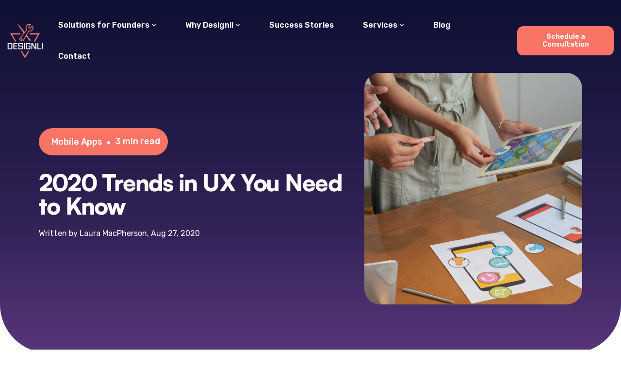

--- FILE ---
content_type: text/html; charset=UTF-8
request_url: https://designli.co/blog/2020-trends-in-ux-you-need-to-know/
body_size: 26967
content:
<!doctype html><html lang="en"><head>
    <meta charset="utf-8">
    <title>Top UX Trends in 2020 You Need to Know (Designli Insights)</title>
    <link rel="shortcut icon" href="https://designli.co/hubfs/favicon.ico">
    <meta name="description" content="Today's trends will become tomorrow's user expectations. In this post, we’re looking at the top 2020 trends worth following for mobile UX design.">
    
    
    
    
    
<meta name="viewport" content="width=device-width, initial-scale=1">

    
    <meta property="og:description" content="Today's trends will become tomorrow's user expectations. In this post, we’re looking at the top 2020 trends worth following for mobile UX design.">
    <meta property="og:title" content="Top UX Trends in 2020 You Need to Know (Designli Insights)">
    <meta name="twitter:description" content="Today's trends will become tomorrow's user expectations. In this post, we’re looking at the top 2020 trends worth following for mobile UX design.">
    <meta name="twitter:title" content="Top UX Trends in 2020 You Need to Know (Designli Insights)">

    

    
    <style>
a.cta_button{-moz-box-sizing:content-box !important;-webkit-box-sizing:content-box !important;box-sizing:content-box !important;vertical-align:middle}.hs-breadcrumb-menu{list-style-type:none;margin:0px 0px 0px 0px;padding:0px 0px 0px 0px}.hs-breadcrumb-menu-item{float:left;padding:10px 0px 10px 10px}.hs-breadcrumb-menu-divider:before{content:'›';padding-left:10px}.hs-featured-image-link{border:0}.hs-featured-image{float:right;margin:0 0 20px 20px;max-width:50%}@media (max-width: 568px){.hs-featured-image{float:none;margin:0;width:100%;max-width:100%}}.hs-screen-reader-text{clip:rect(1px, 1px, 1px, 1px);height:1px;overflow:hidden;position:absolute !important;width:1px}
</style>

<link rel="stylesheet" href="https://designli.co/hubfs/hub_generated/template_assets/1/143092751920/1768854879344/template_main-head.min.css">
<link class="hs-async-css" rel="preload" href="https://designli.co/hubfs/hub_generated/template_assets/1/143093267834/1768854888988/template_main-foot.min.css" as="style" onload="this.onload=null;this.rel='stylesheet'">
<noscript><link rel="stylesheet" href="https://designli.co/hubfs/hub_generated/template_assets/1/143093267834/1768854888988/template_main-foot.min.css"></noscript>
<link rel="stylesheet" href="https://designli.co/hubfs/hub_generated/template_assets/1/153269597959/1768919535124/template_child.css">

<style>
  
 .hhs-top-bar .hs-menu-wrapper.hs-menu-flow-horizontal>ul li a {
	max-width: none !important;
	vertical-align: bottom;
  padding: 5px 0;
  position: relative;
}

.hhs-top-bar .mega-menu .hs-menu-wrapper > ul > li > ul:before {
	content: '';  
}

.hhs-top-bar .hs-menu-wrapper.hs-menu-flow-horizontal>ul li.hs-item-has-children>a {
  display:flex;
  align-items:center;
}

.hs-menu-wrapper.hs-menu-flow-horizontal>ul li.hs-item-has-children>a svg {
  margin-left:4px !important;
  width: 10px;
}

.hhs-top-bar .hs-menu-wrapper.hs-menu-flow-horizontal>ul li.hs-menu-depth-1 {
 position: relative; 
}

.hhs-top-bar .hs-menu-wrapper.hs-menu-flow-horizontal>ul li.hs-menu-depth-1:hover:after {
 width: 100%;
}

.hhs-top-bar .hs-menu-wrapper.hs-menu-flow-horizontal>ul li.hs-menu-depth-1.active:after,
.hhs-top-bar .hs-menu-wrapper.hs-menu-flow-horizontal>ul li.hs-menu-depth-1.active-branch:after,
.hhs-top-bar .hs-menu-wrapper.hs-menu-flow-horizontal>ul li.hs-menu-depth-1:after {
    content: '';
    position: absolute;
    left: 0px;
    bottom: 4px;
    width: 0;
    height: 2px;
    transition: width 220ms ease-in;
}
.hhs-top-bar .hs-menu-wrapper.hs-menu-flow-horizontal>ul li.hs-menu-depth-1.active:after,
.hhs-top-bar .hs-menu-wrapper.hs-menu-flow-horizontal>ul li.hs-menu-depth-1.active-branch:after{
 width: 100%;
}

.hhs-top-bar .hs-menu-wrapper.hs-menu-flow-horizontal .mega-menu ul li.hs-menu-depth-1:after {
 height: 0; 
}



.hhs-menu-toggle {
	padding-left: 1em;
	display: flex;
	z-index: 1001;
}

.hhs-side-menu .hhs-menu-toggle {
  text-align: right;
  float: right;
  margin-right: 15px;
}

.hhs-side-menu.is-open .hhs-menu-toggle {
  display: block;
}

.hhs-side-menu .hhs-menu-toggle button {
  position: relative;
}

.hamburger-icon {
	width: 1.6em;
	height: 1em;
	position: relative;
	display: block;
	margin: auto;
}
.hamburger-icon .line {
	display: block;
	background: #666;
	width: 1.6em;
	height: 3px;
	position: absolute;
	left: 0;
	border-radius: 0.025em;
	transition: all 0.4s;
	border-radius: 1em;
}
.hamburger-icon .line.line-1 {
	top: 0;
}
.hamburger-icon .line.line-2 {
	top: 50%;
}
.hamburger-icon .line.line-3 {
	top: 100%;
}


.hamburger-icon.active .line-1 {
	transform: translateY(0.75em) translateX(0) rotate(45deg);
}
.hamburger-icon.active .line-2 {
	opacity: 0;
}
.hamburger-icon.active .line-3 {
	transform: translateY(-0.25em) translateX(0) rotate(-45deg);
}

.hhs-side-menu__mobile-controls {
	padding-right: 1em;
  margin-bottom: 0em;
  float: left;
}

.hhs-nav-grid {
	display: flex;
	align-items: center;
}

.hhs-nav-grid__extras {
	display: flex;
}



.hs-search-field {
	position: relative;
	width: 1px;
}

.hs-search-field__bar {
	left: 0;
	max-width: 0;
	overflow: hidden;
	transition: all 0.125s ease-in-out;
  height: 100%;
}

.hs-search-field__bar form {
 height: 100%; 
}

.hs-search-field.is-open .hs-search-field__bar {
	width: 40vw;
	max-width: 40vw;
	left: -40vw;
  position: absolute;
}

.hhs-top-bar .hs-search-field__bar .hs-search-field__input {
	border: 0;
	border: 1px solid #ccc;
	position: relative;
	z-index: 1000;
  -webkit-border-radius: 3px 3px 3px 3px;
  border-radius: 3px 3px 3px 3px;
  padding: 5px 8px !important;
  height: 100%;
}

.top-bar-search {
	border: 0;
	background: none;
	padding: 4px;
	display: inline-block;
	margin-top: 0px;
	cursor: pointer;
  margin-right: 5px;
  display: flex;
  align-items: center;
}

  .top-bar-search svg {
   height: 18px;
    width: 18px;
  }
  
.hhs-side-menu .top-bar-search {
  position: absolute;
  top: 2px;
  right: 52px;
}

.hhs-side-menu__controls .hhs-lang-switch .globe_class:before,
.hhs-side-menu .fas {
 font-size: 20px; 
}

.hhs-menu-button {
	border: 0;
	background: none;
	display: inline-block;
	cursor: pointer;
}

@media (max-width: 575px) {
  .hhs-menu-button {
    vertical-align: super;
  }
}

.sc-site-header__menu .hs-menu-children-wrapper {
	padding: 0.33em 0 !important;
}

.sc-site-header__menu .hs-menu-item.hs-menu-depth-2 {
	width: 100%;
}

.hhs-top-bar .hs-menu-wrapper.hs-menu-flow-horizontal>ul li.hs-item-has-children ul.hs-menu-children-wrapper li a {
 padding: 10px 0px; 
}

.hhs-lang-switch .lang_list_class li a {
 padding: 10px; 
}


.hs-menu-wrapper.hs-menu-flow-horizontal>ul li.hs-item-has-children ul.hs-menu-children-wrapper {
 visibility: hidden;
  opacity: 0;
}



.hhs-side-menu .hhs-lang-switch .globe_class:before {
	color: #000; 
}

.hhs-side-menu {
	position: fixed;
	max-height: 100vh; 
	top: 0;
	bottom: 0;
	background-color: #fff;
	padding-top: 1em;
	z-index: 100001;
	overflow-y: auto;
	right: -100%;
	transition: all 0.5s ease-in-out;
}

.page-editor .hhs-side-menu {
	height: 0px; 
}

.hhs-side-menu.is-open {
	right: 0;
}

.body-wrapper.nav-is-open  {
	overflow-y: hidden;
}

.body-wrapper::after {
	content: '';
	position: absolute;
	top: 0;
	right: 0;
	bottom: 0;
	left: 100%;
	opacity: 0;
	pointer-events: none;
	z-index: 1000;
	transition: all 0.33s ease-in-out;
}

.body-wrapper.nav-is-open::after {
	left: 0;
	opacity: 1;
}

.hhs-side-menu__ctas {
	padding: 1.88em 2em 0em;
}

.hhs-side-menu__form {
	padding: 0em 2em 0em;
}
.hhs-side-menu__text {
	padding: 0em 2em 0em;
}

.hhs-side-menu__text.text-above {
 padding-top: 2em; 
}

.hhs-side-menu__ctas .hhs-header-cta {
	float: left;
	margin: 0 1em 0 0;
}
.hhs-side-menu__ctas .hhs-header-cta a {
 margin-bottom: 15px; 
}

.hs-menu-flow-vertical .hhs-nav-links {
	display: block;
}

.hs-menu-wrapper.hs-menu-flow-vertical>ul li a {
	padding: 0.2em 0 !important;
	max-width: 100%;
	width: 100%;
  overflow: visible;
}

.hhs-side-menu__mobile {
	padding: 1em 2.25em 0 2em;
}

.hhs-side-menu__mobile .sc-site-header__menu {
	padding-bottom: 1em;
	border-bottom: 1px solid rgba(125,125,125, 0.42);
}

.hhs-nav-links {
	margin: 0 !important;
  vertical-align: bottom;
}

.hs-menu-wrapper.hs-menu-flow-vertical>ul li.hs-item-has-children ul.hs-menu-children-wrapper {
	font-size: 0.88em;
	display: block;
	visibility: visible;
	opacity: 1;
	position: static;
	background: none;
	padding-left: 1.33em !important;
	padding-top: 0 !important;
}

.hhs-side-menu .hs-menu-flow-vertical>ul li.hs-item-has-children ul.hs-menu-children-wrapper {
	max-height: 0;
	overflow: hidden;
  opacity: 0;
	-webkit-transition: all 500ms ease-in-out;
	-moz-transition: all 500ms ease-in-out;
	-ms-transition: all 500ms ease-in-out;
	-o-transition: all 500ms ease-in-out;
	transition: all 500ms ease-in-out;
  background-color: transparent !important;
}

.hhs-side-menu .hs-menu-flow-vertical>ul li.hs-item-has-children ul.hs-menu-children-wrapper.is-open {
	max-height: 100%;
  opacity: 1;
	-webkit-transition: all 500ms ease-in-out;
	-moz-transition: all 500ms ease-in-out;
	-ms-transition: all 500ms ease-in-out;
	-o-transition: all 500ms ease-in-out;
	transition: all 500ms ease-in-out;
}

.fa-caret-right::after {
	content: '\f0da';
}

.hhs-sidebar-nav-toggle {
  display: inline-block;
	border: 0;
	background: none;
	font-size: 1rem;
	padding: 0.25rem 0.66rem 0.25rem;
	line-height: 1;
  width: 48px;
  height: 48px;
  position: absolute;
  right: 0;
  top: -10px;
	-webkit-transition: all 300ms ease-in-out;
	-moz-transition: all 300ms ease-in-out;
	-ms-transition: all 300ms ease-in-out;
	-o-transition: all 300ms ease-in-out;
	transition: all 300ms ease-in-out;
}

.hhs-sidebar-nav-toggle.is-open > * {
	transform: rotate(45deg);
	-webkit-transition: all 300ms ease-in-out;
	-moz-transition: all 300ms ease-in-out;
	-ms-transition: all 300ms ease-in-out;
	-o-transition: all 300ms ease-in-out;
	transition: all 300ms ease-in-out;
}

.hhs-side-menu__extras {
	padding: 0.66em 2em;
}
.hhs-side-menu__extras .hs-menu-item {
	width: 100%;
}

.hhs-side-menu__extras .hs-menu-wrapper.hs-menu-flow-horizontal>ul li a {
	width: 100%;
	padding: 0.25em 0;
  overflow: visible;
}

.hhs-top-bar .hs-menu-wrapper.hs-menu-flow-horizontal>ul li.hs-item-has-children ul.hs-menu-children-wrapper {
  max-width: 250px;
  width: max-content;
  line-height: 1;
  -webkit-box-shadow: 0 0 4px 4px rgba(0,0,0,0.05);
  box-shadow: 0 0 4px 4px rgba(0,0,0,0.05);
}

.hs-menu-wrapper.hs-menu-flow-horizontal .mega-menu ul li.hs-item-has-children ul.hs-menu-children-wrapper {
  -webkit-box-shadow: 0 0 0px 0px rgba(0,0,0,0.0);
  box-shadow: 0 0 0px 0px rgba(0,0,0,0.0);
}

.hhs-top-bar .hs-menu-wrapper.hs-menu-flow-horizontal>ul li.hs-item-has-children ul.hs-menu-children-wrapper li a {
  line-height: 1;
  width: auto !important;
  padding: 10px 20px 10px 10px;
}

.hhs-side-menu__extras .hs-menu-wrapper.hs-menu-flow-horizontal>ul li.hs-item-has-children ul.hs-menu-children-wrapper {
  visibility: visible;
  opacity: 1;
  position: static;
}
.hhs-side-menu__extras .hs-menu-wrapper.hs-menu-flow-horizontal>ul li.hs-item-has-children ul.hs-menu-children-wrapper a {
 text-indent: 10px; 
}
.hhs-side-menu__extras .hs-menu-wrapper.hs-menu-flow-horizontal>ul li.hs-item-has-children ul.hs-menu-children-wrapper li li a {
 text-indent: 20px; 
}

.hhs-side-menu .hs-menu-wrapper.hs-menu-flow-horizontal>ul li.hs-item-has-children>a:after {
  content: '' !important;
}

@media (min-width: 510px) {
	.hhs-side-menu__mobile-controls {
		display: none;
	}
}


@media (max-width: 509px) {
	.hhs-nav-grid__extras .top-bar-search,
	.hhs-nav-grid__extras .hhs-lang-switch {
		display: none;
	}
}

.hhs-side-menu .sc-site-header__menu.hs-menu-flow-vertical {
	overflow: initial;
	height: auto;
}

.hhs-side-menu span {
	display: inline;
}

.hhs-side-menu__controls {
	position: relative; 
  width: 100%;
  z-index: 100000;
  margin: 0em 0 0 auto;
}


.hhs-side-menu__controls .hs-search-field .hs-search-field__bar {
 width: 0px;
  display: none;
}

.hhs-side-menu__controls .hs-search-field.is-open .hs-search-field__bar {
	width: 14.5em;
	max-width: 14.5em;
  top: -3px;
	left: 2em;
  display: block;
  position: absolute;
  height: 100px;
}

.hhs-side-menu__controls .hs-search-field {
	z-index: 1000; 
}

.hhs-side-menu__controls .hs-search-field input {
	padding: 8px;
  font-size: 16px;
  border: 1px solid #dddddd;
  -webkit-border-radius: 3px;
  border-radius: 3px;
  outline: none;
  box-shadow: none;
}

.hhs-side-menu .hs-menu-wrapper.hs-menu-flow-vertical li a {
  white-space: inherit;
}

.hhs-side-menu__footer {
	padding: 2em;
	text-align: right;
}

.hhs-side-menu__footer i {
	font-size: 18px;
	padding: 5px;
}
.hhs-side-menu__footer i span {
	display: none;
}


.hhs-side-menu__footer svg {
	width: 28px;
  height: 28px;
	padding: 5px;
}


.hhs-side-menu {
	display: flex;
	flex-direction: column;
}



.hhs-top-bar div.hs_cos_wrapper_type_cta {
	display: inline; 
}



.mega-menu {
	left: 0; 
	position: fixed;
	width: 100%;
	padding:15px;
	z-index: 10000;
	box-shadow: 0 4px 5px 0 rgba(0,0,0,0.1);
}

.mega-menu {
	opacity: 0; 
	pointer-events: none; 
	transition: opacity .2s ease-in-out,
				max-height .8s ease-in-out,
				padding .2s ease-in-out;
  transition-delay: 300ms;
	max-height: 0;
	padding: 0;
  cursor: default;
}
.mega-menu.active {
	opacity: 1;
	visibility: visible; 
	pointer-events: inherit;
	max-height: 10000px;
	padding: 50px 0; 
}

.mega-menu::before {
	content: '';
	width: 100%;
	display: block;
	background: transparent;
	position: absolute;
}

.mega-menu.mega-scrolled {
	top: 55px; 
}


.side-bar-nav {
	height:680px;
	overflow-y: scroll;
}

.side-bar-nav .hs-menu-wrapper.hs-menu-flow-vertical.flyouts>ul li.hs-item-has-children ul.hs-menu-children-wrapper,
.mega-menu .hs-menu-wrapper.hs-menu-flow-vertical.flyouts>ul li.hs-item-has-children ul.hs-menu-children-wrapper {
	left: auto;
	top: auto;
	visibility: visible;
	opacity: 1;
	position: static; 
}

.mega-menu .hs-menu-wrapper.hs-menu-flow-vertical > ul {
	margin-bottom: 0px; 
}

.mega-menu .hs-menu-wrapper.hs-menu-flow-vertical>ul li a,
.mega-menu .widget-type-post_listing ul li a{
	padding: 2px 0px !important;
	width: auto !important;
	white-space: normal;
	text-indent: inherit;
}

.mega-menu .key-menu .hs-menu-wrapper.hs-menu-flow-vertical>ul li:first-child a {
	padding: 0px 0px !important;
	width: auto !important;
}


.mega-menu .hs-menu-wrapper.hs-menu-flow-vertical > ul li.hs-menu-depth-2 > a {
	font-size: .9em;
	padding-left: 5px;
}

.hhs-top-bar .mega-menu .hs-menu-wrapper.hs-menu-flow-horizontal>ul li{
 margin-top: 5px;
 margin-bottom: 5px;
}

.custom-menu-primary .mega-menu .hs-menu-wrapper>ul,
.custom-menu-primary .mega-menu .hs-menu-wrapper>ul ul,
.custom-menu-primary .mega-menu .widget-type-post_listing ul,
.custom-menu-primary .mega-menu .widget-type-post_listing ul ul{
	-webkit-box-shadow: none;
	box-shadow: none;
	background: transparent !important;
}

.custom-menu-primary .hs-menu-wrapper > ul ul,
.custom-menu-primary .mega-menu .key-menu .hs-menu-wrapper>ul,
.custom-menu-primary .mega-menu .key-menu .hs-menu-wrapper>ul ul {
	padding: 0px; 
}

.custom-menu-primary .mega-menu .hs-menu-wrapper>ul ul {
	min-width: 170px !important;
}

.custom-menu-primary .hs-menu-wrapper .mega-menu > ul > li,
.custom-menu-primary .mega-menu .hs-menu-wrapper>ul>li,
.hhs-header-menu .hs-menu-wrapper.hs-menu-flow-horizontal .mega-menu .hs-menu-flow-vertical ul li a,
.hhs-header-menu .hs-menu-wrapper.hs-menu-flow-horizontal .mega-menu .widget-type-post_listing ul li a{
	text-transform: none !important;
	font-weight: normal !important;
	display: block;
	clear: both;
}

.hhs-top-bar .mega-nav-con .hs-menu-wrapper.hs-menu-flow-horizontal>ul li a {
	padding-bottom: 5px;
}

.hhs-header-menu .hs-menu-wrapper.hs-menu-flow-horizontal .mega-menu .key-menu.hs-menu-flow-vertical ul li:first-child a {
	line-height: 1em; 
}

.custom-menu-primary .mega-menu .hs-menu-wrapper > ul > li, 
.custom-menu-primary .hs-menu-wrapper .mega-menu > ul > li {
	margin-left: 0px !important;
}

.custom-menu-primary .mega-menu .hs-menu-wrapper>ul ul {
	padding: 0px 0  10px 10px !important; 
}

.hhs-header-menu .hs-menu-wrapper.hs-menu-flow-horizontal .mega-menu>ul li a {
	font-weight: normal !important; 
}

.custom-menu-primary .hs-menu-wrapper .mega-menu ul>li>ul:before,
.hs-menu-wrapper.hs-menu-flow-horizontal .mega-menu ul li.hs-item-has-children>a:after {
	display: none !important; 
}

.custom-menu-primary .mega-menu .hs-menu-wrapper > ul li a:hover {
	background-color: transparent !important; 
}

.custom-menu-primary .mega-menu .hs-menu-wrapper > ul {
	float: none !important; 
}

.hs-menu-wrapper.hs-menu-flow-horizontal .mega-menu ul li.hs-item-has-children ul.hs-menu-children-wrapper {
	display: block;
	opacity: 1;
	visibility: visible;
	position: static;
}


.mega-text-con {
	white-space: normal; 
}
.mega-text-con ul {
	padding-left: 20px !important; 
}
.mega-text-con li {
	list-style-type: disc; 
	width: 100%;
}

.custom-menu-primary .hs-menu-wrapper > ul .mega-menu ul {
	background: transparent !important; 
	box-shadow: none !important;
	-webkit-box-shadow: none !important;
}


@media (max-width: 922px){
	.mega-menu.active {
		display: none !important;
		opacity: 0;
	}
	.hhs-header-menu .hs-menu-wrapper.hs-menu-flow-horizontal>ul li a span {
		padding: 0px !important; 
	}
	.header-container-wrapper .container-fluid .mega-menu {display: none !important;}
	.header-container-wrapper .container-fluid .row-fluid .mega-menu,
	.custom-menu-primary .mega-menu {
		display: none;
		opacity: 0;
		visibility: hidden;
	}
}

.mega-nav-con .hs-menu-item {
	width: 100%;
}

.mega-nav-con .hs-menu-wrapper.hs-menu-flow-horizontal>ul li.hs-item-has-children ul.hs-menu-children-wrapper {
	display: block;
	width: 100%;
	visibility: visible;
	opacity: 1;
	position: static;
	background: none;
	padding-left: 0.33em !important;
}

.mega-nav-con .hs-menu-wrapper.hs-menu-flow-horizontal>ul li a {
	padding: 0.33em 0;
}

[class^=mega-drop].loaded::before {
 display: block;
   width: 20px;
  height: 20px;
  position: absolute;
  right: -20px;
  top: 0;
}

.hs-menu-wrapper.hs-menu-flow-horizontal>ul li.hs-item-has-children>a .mega-menu svg {
 width: auto !important; 
}



.hhs-nav {
	padding-right: 0 !important;
	padding-left: 0 !important;
}


.hhs-alt-nav .hhs-header-logo .logo-sticky,
.hhs-header-logo .logo-standard {
	display: block;
}

.hhs-alt-nav .hhs-header-logo .logo-standard,
.hhs-header-logo .logo-sticky {
	display: none;
}
.sticky-menu .hhs-header-logo .logo-standard {
	display: none;
}
.sticky-menu .hhs-header-logo .logo-sticky {
	display: block;
}

.hhs-header-logo,
.hhs-nav-opt-items {
	display: table-cell;
	vertical-align: middle;
}

.hhs-header-logo {
	position: relative;
	z-index: 10;
}

.hhs-header-menu {
	float: right !important;
}



 
 .hhs-lang-switch {
   float: right;
 }

.hhs-lang-switch span {
  display: flex;
  height: 100%;
}
 
 .hhs-lang-switch .lang_switcher_class {
   padding: 7px 10px;
   display: flex;
   align-items:center;
 }
 
 .hhs-lang-switch .globe_class {
   background-image: none !important;
   -webkit-font-smoothing: antialiased;
   display: inline-block;
   font-style: normal;
   font-variant: normal;
   text-rendering: auto;
   line-height: 1;
   font-weight: 900;
 }


.hhs-side-menu__controls .hhs-lang-switch {
	position: absolute;
	top: 5px;
	right: 100px;
}

.hhs-side-menu__controls .hhs-lang-switch .lang_switcher_class {
	padding: 0px;
	margin-top: 0;
}

 
 .hhs-lang-switch .lang_list_class {
   text-align: left;
   border: none;
   top: 35px;
   left: -10px;
   padding-top: 0px !important;
   -webkit-box-shadow: 0 0 5px 0px rgba(0,0,0,0.1);
   box-shadow: 0 0 5px 0px rgba(0,0,0,0.1);
   min-width: 100px;
   width: max-content;
 }

.hhs-side-menu .hhs-lang-switch .lang_list_class {
   top: 30px;
  z-index: 1000;
}
 
 .hhs-lang-switch .lang_list_class:before {
   border: none;
   width: 10px;
 }
 .hhs-lang-switch .lang_list_class:after {
   border: 5px solid transparent;
   left: 85px;
   top: -10px;
 }
 .hhs-side-menu .hhs-lang-switch .lang_list_class:after {
   left: 76px;
 }



 .hhs-lang-switch .lang_list_class li:first-child,
 .hhs-lang-switch .lang_list_class li{
   border: none !important; 
 }
 .hhs-lang-switch .lang_list_class li:first-child {
   padding-top: 10px; 
 }
 
 .hhs-lang-switch .lang_list_class li:last-child {
   padding-bottom: 10px; 
 }
 
 .hhs-lang-switch .lang_list_class li {
   padding: 0px; 
   margin-bottom: 0px;
 }
 

.hhs-lang-switch .lang_list_class li a {
  display: block;
}

.hhs-lang-switch,
.hhs-header-search,
.hhs-header-cta {
	float: right;
	margin-left: 15px;
	z-index: 1000;
	position: relative;
  display: flex;
}
  
.hhs-head-cta-1 {
  margin-right: 15px;
}

.hhs-lang-switch a,
.hhs-header-search a{
	padding: 10px 5px;
	display: block;
}

.hhs-header-search a i {
	vertical-align: bottom;
}

.hhs-lang-switch .globe_class svg {
	vertical-align: middle;
}


.hhs-header-mod .hs-menu-wrapper.hs-menu-flow-horizontal > ul li.hs-item-has-children ul.hs-menu-children-wrapper li {
	width: 100%;
	display: block;
	clear: both;
}

.hhs-header-hat {
	position: relative;
	z-index: 1000;
}


.hhs-header-hat .col-12 {
	padding-left: 0px;
	padding-right: 0px;
}

.hhs-header-hat .col-12 * {
 margin-bottom: 0px; 
}

.hhs-hat-menu .hs-menu-wrapper.hs-menu-flow-horizontal>ul {
	float: right;
}
.hhs-header-menu .hs-menu-wrapper.hs-menu-flow-horizontal>ul li a span {
	padding: 10px 0;
}



.hhs-header-menu .hs-menu-wrapper.hs-menu-flow-horizontal>ul li .mega-menu a {
	color: #555555 !important;
	padding: 5px;
	text-transform: none;
}

.hhs-top-bar .hs-menu-wrapper.hs-menu-flow-horizontal>ul li .mega-menu a {
  white-space: normal !important;
}

.hs-menu-wrapper.hs-menu-flow-horizontal .mega-menu ul li.hs-item-has-children ul.hs-menu-children-wrapper {
	display: block;
	opacity: 1;
	visibility: visible;
	position: static;
}

.mega-text-con {
	white-space: normal; 
}
.mega-text-con ul {
	padding-left: 20px !important; 
}
.mega-text-con li {
	list-style-type: disc; 
	width: 100%;
}

.custom-menu-primary .hs-menu-wrapper > ul .mega-menu ul {
	background: transparent !important; 
	box-shadow: none !important;
	-webkit-box-shadow: none !important;
}



.hhs-hat-menu .hs-menu-wrapper.hs-menu-flow-horizontal>ul {
	margin-right: 0px;
}

.hhs-hat-menu .hs-menu-wrapper.hs-menu-flow-horizontal>ul li a {
	max-width: none;
	overflow: visible;
}




.custom-menu-primary .hs-menu-wrapper {
	overflow: visible !important;
}

.custom-menu-primary .hs-menu-wrapper > ul{
	float: right;
}

.custom-menu-primary .hs-menu-wrapper > ul > li{
	font-weight: normal;
	margin-left: 0px !important;
	margin-bottom: 0px;
}

.custom-menu-primary .hs-menu-wrapper > ul > li > a{
	padding: 10px 15px;
	position: relative;
	display: block;
}

.custom-menu-primary a:hover {
	color: #000000;
}


.hs-menu-children-wrapper .hs-menu-item.active,
.custom-menu-primary .hs-menu-wrapper .hs-menu-children-wrapper li.active a:hover,
.sticky-menu .hs-menu-item.active,
.sticky-menu .custom-menu-primary .hs-menu-wrapper > ul li.active a:hover{
	background-color: transparent !important;
	cursor: default !important;
}
.sticky-menu {
	visibility: hidden;
	-webkit-transform: translateY(-100%);
	-ms-transform: translateY(-100%);
	-o-transform: translateY(-100%);
	transform: translateY(-100%);
	-webkit-transition: all .3s ease;
	-o-transition: all .3s ease;
	transition: all .3s ease;
	opacity: 0;
	-webkit-box-shadow: 0 2px 3px 1px rgba(0,0,0,.1);
	box-shadow: 0 2px 3px 1px rgba(0,0,0,.1);
}

.sticky-menu.active {
	z-index: 999;
	position: fixed;
	top: 0;
	left: 0;
	right: 0;
	visibility: visible;
	-webkit-transform: translateY(0);
	-ms-transform: translateY(0);
	-o-transform: translateY(0);
	transform: translateY(0);
	transition: all .3s ease;
	opacity: 1;
}

.sticky-menu .widget-type-logo img {
	height: 35px !important;
	width: auto !important;
	margin: 10px 0;
}

.hhs-header.sticky-menu.active {
	padding: 5px 0px !important;
}

.custom-menu-primary.js-enabled .hamburger {
	display: none;
}

@media (max-width: 922px){
	.sticky-menu.active {
		position: static !important;
	}
	.sticky-menu .widget-type-cta {
		display: none;
	}
	.sticky-menu .widget-type-logo img {
		margin: 0;
	}
	.sticky-menu .page-center {
		padding: 0 10px !important;
	}
	.hhs-nav {
		position: relative;
	}
	.hhs-nav-opt-items {
		padding-right: 40px;
	}
	.custom-menu-primary.js-enabled {
		float: none;
		position: absolute;
		top: 0px;
		left: 0px;
	}
	.custom-menu-primary .hs-menu-wrapper,
	.custom-menu-primary.js-enabled .hs-menu-wrapper,
	.custom-menu-primary.js-enabled .hs-menu-children-wrapper{
		display: none;
	}
	.custom-menu-primary.js-enabled .hamburger {
		display: inline-block;
	}
	.hhs-header-menu .hs-menu-wrapper.hs-menu-flow-horizontal>ul li a {
		padding: 0px 15px;
	}
	.hhs-header-logo {
		position: relative;
		z-index: 1000;
	}
	.custom-menu-primary.js-enabled .hs-menu-wrapper > ul > li{
		margin-left: 0px !important;
	}
	.hamburger {
		padding-top: 10px; 
	}
}

@media (max-width: 575px){
	nav {
		transition: height 0.5s ease-in-out;
	}
	.hhs-header-mod .hhs-nav {
		padding-top: 25px; 
	}
	.custom-menu-primary.js-enabled {
		top: 20px; 
	}
	.hhs-hat-menu {
		position: relative;
	}
	.hhs-hat-menu .hs-menu-wrapper.hs-menu-flow-horizontal>ul li a {
		text-align: center !important;
		padding: 0 !important;
	}
	.hhs-hat-menu .hs-menu-wrapper.hs-menu-flow-horizontal ul li li a {
		padding: 2px 10px !important;
	}
	.hhs-hat-menu .hhs-header-search a {
		padding: 5px 0px 5px 10px;
	}

	.hhs-hat-menu .hs-menu-wrapper.hs-menu-flow-horizontal>ul,
	.hhs-hat-menu > ul {
		width: 100% !important;
		margin: 0px auto !important;
		float: none !important;
    text-align: center;
	}
  
  .hhs-hat-menu .hs-menu-wrapper.hs-menu-flow-horizontal>ul li.hs-menu-depth-1 {
   display: inline-block;
    text-align: center;
    padding: 0 5px;
  }
  .hhs-hat-menu .hs-menu-children-wrapper:before {
   text-align: left; 
  }
}


  
  
  
  .hhs-top-bar {
    background-color: rgba(14, 16, 52, 1);
    padding: 20px 0;
    
      position: absolute;
      left: 0;
      right: 0;
      z-index: 999;
    
  }
  .hhs-top-bar.sticky-menu.active {
    padding: 15px 0; 
  }
  
  @media (min-width: 992px) {
    
      .hhs-header-hat .container,
      .hhs-top-bar .container {
        padding-right: 30px;
        padding-left: 30px;
      }
    
  }
  
  
  
  .hhs-top-bar.hhs-alt-nav .logo-sticky,
  .logo-standard  {
    max-width: 75px;
    float: left;
  }
  
  .hhs-top-bar.hhs-alt-nav.sticky-menu.active .logo-sticky,
  .logo-sticky  {
    max-width: 75px;
    float: left;
  }
  
  .hhs-header-logo {
    padding-top:  0px;
  }
  
  
  .hhs-nav-grid__menu {
    
      margin: 0 auto;
    
  }
  
  .hhs-top-bar .hs-menu-wrapper.hs-menu-flow-horizontal>ul li a,
  .hs-menu-wrapper.hs-menu-flow-horizontal ul.hhs-nav-links .hs-menu-item a {
    color: rgba(255, 255, 255, 1.0);
  }
  
  
  .hhs-top-bar .hs-menu-wrapper.hs-menu-flow-horizontal>ul li {
    margin: 15px 30px;
  }
  
  .hhs-top-bar .hs-menu-wrapper.hs-menu-flow-horizontal>ul li a:hover,
  .hs-menu-wrapper.hs-menu-flow-horizontal ul.hhs-nav-links .hs-menu-item a:hover,
  .hhs-top-bar .hs-menu-wrapper.hs-menu-flow-horizontal>ul li a:hover{
    color: rgba(248, 117, 101, 1.0);
  } 
  
  .hhs-top-bar .hs-menu-wrapper.hs-menu-flow-horizontal>ul li a svg,
  .hhs-header-search a svg,
  .hhs-lang-switch svg,
  .top-bar-search svg{
    fill: rgba(255, 255, 255, 1);
  }
  .hhs-top-bar .hs-menu-wrapper.hs-menu-flow-horizontal>ul li a:hover svg {
   fill: rgba(248, 117, 101, 1.0); 
  }
  
  .hhs-top-bar .hs-menu-wrapper.hs-menu-flow-horizontal>ul li a svg {
    -webkit-transition: fill 400ms ease-in-out;
    -moz-transition: fill 400ms ease-in-out;
    -ms-transition: fill 400ms ease-in-out;
    -o-transition: fill 400ms ease-in-out;
    transition: fill 400ms ease-in-out;
  }
  .hhs-top-bar .hs-menu-wrapper.hs-menu-flow-horizontal>ul li li a svg {
    -moz-transform: rotate(-90deg);
    -webkit-transform: rotate(-90deg);
    -o-transform: rotate(-90deg);
    -ms-transform: rotate(-90deg);
    transform: rotate(-90deg);
    vertical-align: sub;
  }
  
  .hhs-top-bar .hs-menu-wrapper.hs-menu-flow-horizontal>ul li.hs-menu-depth-1.active:after,
  .hhs-top-bar .hs-menu-wrapper.hs-menu-flow-horizontal>ul li.hs-menu-depth-1:after {
    background-color: rgba(242, 245, 248, 0.0);
  }
  
  
  
  .hhs-lang-switch .globe_class svg{
    fill: rgba(255, 255, 255, 1);
  }
  
  .lang_list_class li {
     background: rgba(255, 255, 255, 1) !important;
  }
  
  .hhs-lang-switch .lang_list_class:after {
   border-bottom-color: rgba(255, 255, 255, 1) !important;
  }
  
  
 
  .hhs-hat-menu .hs-menu-children-wrapper,
  .sc-site-header__menu .hs-menu-children-wrapper {
    background-color: rgba(255, 255, 255, 1) !important;
  }
  
  .sc-site-header__menu .mega-menu .hs-menu-children-wrapper {
    background-color: transparent !important;
  }
  
  .hhs-hat-menu .hs-menu-children-wrapper:before,
  .hs-menu-wrapper.hs-menu-flow-horizontal>ul li.hs-item-has-children ul.hs-menu-children-wrapper:before {
     color: rgba(255, 255, 255, 1) !important;
  }
  
  .hhs-hat-menu .hs-menu-children-wrapper li a,
  .hhs-lang-switch .lang_list_class li a,
  .custom-menu-primary .hs-menu-wrapper > ul li a, 
  .hs-menu-wrapper.hs-menu-flow-horizontal > ul li.hs-item-has-children ul.hs-menu-children-wrapper li a,
  .hhs-lang-switch .lang_list_class li a {
    color: #0E1034;
    font-size: 16px !important;
  }
  
  .hhs-hat-menu .hs-menu-children-wrapper li a:hover,
  .hhs-lang-switch .lang_list_class li a:hover,
  .hs-menu-wrapper.hs-menu-flow-horizontal ul.hhs-nav-links .hs-menu-item.hs-menu-depth-2 a:hover,
  .hhs-top-bar .hs-menu-wrapper.hs-menu-flow-horizontal>ul li.hs-item-has-children ul.hs-menu-children-wrapper li a:hover{
   background-color: rgba(248, 117, 101, 1) !important;
  }
  
  .hhs-hat-menu .hs-menu-children-wrapper li a:hover,
  .hhs-lang-switch .lang_list_class li a:hover,
  .custom-menu-primary .hs-menu-wrapper > ul li.hs-item-has-children ul.hs-menu-children-wrapper li a:hover,
  .hs-menu-wrapper.hs-menu-flow-horizontal ul.hhs-nav-links .hs-menu-item.hs-menu-depth-2 a:hover,
  .hhs-top-bar .hs-menu-wrapper.hs-menu-flow-horizontal>ul li.hs-item-has-children ul.hs-menu-children-wrapper li a:hover{
   color: #FFFFFF !important;
  }
  
  .hhs-top-bar.hhs-alt-nav .hs-menu-wrapper.hs-menu-flow-horizontal>ul li.hs-menu-item.hs-menu-depth-2 a:hover svg {
    fill: #FFFFFF !important;
  }
  
  .custom-menu-primary .hs-menu-wrapper > ul li.hs-item-has-children ul.hs-menu-children-wrapper li.active a:hover {
    color: #0E1034 !important;
  }
  
  .hhs-top-bar.hhs-alt-nav .hs-menu-wrapper.hs-menu-flow-horizontal ul.hhs-nav-links ul .hs-menu-item.sub-active a,
  .hhs-top-bar .hs-menu-wrapper.hs-menu-flow-horizontal ul.hhs-nav-links ul .hs-menu-item.sub-active a{
      background-color: rgba(242, 245, 248, 1) !important;
     color: #F87565 !important;
    }
    
  
  
  .hhs-top-bar.hhs-alt-nav.sticky-menu,
  .hhs-top-bar.sticky-menu,
  .hhs-top-bar.hhs-alt-nav{
    background-color: rgba(14, 16, 52, 0.60);
  }
  .sticky-menu.active {
    background-color: rgba(14, 16, 52, 0.60);
  }
  
  .hhs-top-bar.sticky-menu .hs-menu-wrapper.hs-menu-flow-horizontal>ul li a,
  .hhs-top-bar.hhs-alt-nav .hs-menu-wrapper.hs-menu-flow-horizontal>ul li a,
  .hhs-top-bar.hhs-alt-nav .hs-menu-wrapper.hs-menu-flow-horizontal ul.hhs-nav-links .hs-menu-item a,
  .sticky-menu .hs-menu-wrapper.hs-menu-flow-horizontal ul.hhs-nav-links li a,
  .sticky-menu .hhs-lang-switch .globe_class:before{
    color: rgba(255, 255, 255, 1.0);
  }
  
  .hhs-top-bar.hhs-alt-nav .hhs-lang-switch .globe_class svg {
     fill: rgba(255, 255, 255, 1.0);
  }
  
  .hhs-top-bar.sticky-menu .hs-menu-wrapper.hs-menu-flow-horizontal>ul li a svg,
  .sticky-menu .hhs-nav-grid__extras svg,
  .hhs-top-bar.hhs-alt-nav .hhs-header-search a svg {
    fill: rgba(255, 255, 255, 1.0);
  }
  
  .hhs-top-bar.hhs-alt-nav .hs-menu-wrapper.hs-menu-flow-horizontal ul.hhs-nav-links ul .hs-menu-item a {
    color: #0E1034;
  }
  
  .hhs-top-bar.sticky-menu .hs-menu-wrapper.hs-menu-flow-horizontal>ul li a:hover,
  .hhs-top-bar.hhs-alt-nav .hs-menu-wrapper.hs-menu-flow-horizontal>ul li a:hover,
  .hhs-top-bar.hhs-alt-nav .hhs-top-bar .hs-menu-wrapper.hs-menu-flow-horizontal .hs-menu-depth-1:first-child:hover,
  .hhs-top-bar.hhs-alt-nav .fas:hover,
  .sticky-menu .hhs-top-bar .hs-menu-wrapper.hs-menu-flow-horizontal .hs-menu-depth-1:first-child:hover,
  .sticky-menu .hs-menu-wrapper.hs-menu-flow-horizontal ul.hhs-nav-links li a:hover,
  .sticky-menu .hhs-header-search a i:hover{
    color: rgba(248, 117, 101, 1.0) !important;
  }
  .hhs-top-bar.sticky-menu .hs-menu-wrapper.hs-menu-flow-horizontal>ul li a:hover svg,
  .hhs-top-bar.hhs-alt-nav .hs-menu-wrapper.hs-menu-flow-horizontal>ul li a:hover svg {
   fill: rgba(248, 117, 101, 1.0) !important; 
  }
  
  
  
  .hhs-top-bar.hhs-alt-nav .hs-menu-wrapper.hs-menu-flow-horizontal>ul li a svg, 
  .hhs-top-bar.hhs-alt-nav .hhs-header-search a svg, 
  .hhs-top-bar.hhs-alt-nav .top-bar-search svg {
    fill: rgba(255, 255, 255, 1) !important;
  }
  
  
  .hhs-top-bar.hhs-alt-nav .hs-menu-wrapper.hs-menu-flow-horizontal>ul li.hs-menu-depth-1.active:after,
  .hhs-top-bar.hhs-alt-nav .hs-menu-wrapper.hs-menu-flow-horizontal>ul li.hs-menu-depth-1:after,
  .sticky-menu.hhs-top-bar .hs-menu-wrapper.hs-menu-flow-horizontal>ul li.hs-menu-depth-1.active:after,
  .sticky-menu.hhs-top-bar .hs-menu-wrapper.hs-menu-flow-horizontal>ul li.hs-menu-depth-1:after {
    background-color: rgba(0, 164, 189, 0.0);
  }
 
  
  
  .hhs-header-cta .cta-secondary,
  .hhs-header-cta .cta-tertiary,
  .hhs-header-cta .cta-primary,
  .hhs-header-cta .cta-four,
  .hhs-header-cta .cta-five{
    padding: 14px 12px !important;
    font-size: 14px !important;
    -webkit-box-shadow: none;
    box-shadow: none;
  }
  
   
   
  
  .hhs-side-menu {
   width:  400px;
  }
  
  .hhs-side-menu {
   background-color:  rgba(14, 16, 52, 1.0);
  }
  
  .body-wrapper::after {
    background-color:  rgba(0, 0, 0, 0.6);
  }
  
  
  
  .hamburger-icon .line {
    background: rgba(248, 117, 101, 1.0);
  }
  
  .hhs-top-bar.hhs-alt-nav .hamburger-icon .line,
  .sticky-menu .hamburger-icon .line {
    background: rgba(248, 117, 101, 1.0);
  }
  
  .hamburger-icon.active .line {
    background: rgba(248, 117, 101, 1.0);
  }
  .hhs-side-menu .top-bar-search svg,
  .hhs-side-menu .hhs-lang-switch .globe_class svg {
    fill: rgba(248, 117, 101, 1.0);
  }
  .hhs-side-menu .top-bar-search {
    padding: 4px;
  }
  .hhs-side-menu .top-bar-search svg {
   height: 20px;
    width: 20px;
  }
  
  
    .hhs-side-menu__controls .hhs-lang-switch {
      right: 70px !important;   
    }
  
  
  
  .hhs-side-menu .hhs-lang-switch .globe_class:before,
  .hhs-side-menu .fas{
    color: rgba(248, 117, 101, 1.0);
  }
  
  .hhs-top-bar .fas {
    fill: #fff;
  }
  
  .hhs-side-menu__footer a svg,
  .hhs-side-menu__footer a:visited svg {
    fill: #FFFFFF;
  }
  
  .hhs-side-menu__footer a:hover svg,
  .hhs-side-menu__footer a:focus svg {
    fill: #666666;
  }
  
  
  
  .hhs-side-menu .hhs-side-menu__mobile li a {
    font-size: 24px;
    font-weight: bold;
    color: rgba(255, 255, 255, 1.0);
  }
  
  .hhs-side-menu .hhs-side-menu__mobile li a:hover {
    color: rgba(255, 255, 255, 0.8);
  }
  
  .hhs-sidebar-nav-toggle svg {
    fill: rgba(255, 255, 255, 1.0);
  }
  
  
  
  .hhs-side-menu__extras .hs-menu-item a,
  .hhs-side-menu__extras .hs-menu-wrapper.hs-menu-flow-horizontal>ul li.hs-item-has-children ul.hs-menu-children-wrapper a {
    font-size: 14px;
    font-weight: nomral;
    color: rgba(102, 102, 102, 1);
  }
  
  .hhs-side-menu__extras .hs-menu-item a:hover,
  .hhs-side-menu__extras .hs-menu-wrapper.hs-menu-flow-horizontal>ul li.hs-item-has-children ul.hs-menu-children-wrapper a:hover {
    color: rgba(0, 164, 189, 1);
  }
  
  
  
  
    .hhs-side-menu__extras {flex: 1;}
  
  
  @media (max-width: 575px) {
    .hhs-side-menu {
     width: 100%; 
    }
  }
  
   
   
  
  
  
  
  
  
  
  
    .hhs-menu-toggle {
      display: none;  
    }
    @media (max-width: 1192px) {
      .hhs-menu-toggle {
        display: block;  
      }
    }
    @media (max-width: 920px) {
      .hhs-menu-toggle {
        display: block;  
      }
    }
  
  
    
  
  .hhs-side-menu__ctas .hhs-side-cta-1,
  .hhs-side-menu__ctas .hhs-side-cta-2{
    display: none;
  }
  @media (max-width: 1192px) {
      .hhs-extras-ctas,
      .hhs-extras-ctas .hhs-head-cta-1 {
        display: none;
      }
      .hhs-side-menu__ctas .hhs-side-cta-1 {
        display: inline-block;
      }
    }
    @media (max-width: 920px) {
      .hhs-extras-ctas .hhs-head-cta-2 {
        display: none;
      }
      .hhs-side-menu__ctas .hhs-side-cta-2 {
        display: inline-block;
      }
    }
    
  
    @media (min-width: 1192px) {
      .hhs-side-menu__mobile {
        display: none;
      }
    }

  @media (max-width: 1192px) {
    .main-nav .sc-site-header__menu {
       display: none;
      }
    }
  
  
  
  
  
  
  
  
  
  
  
  
  
   
  @media (max-width: 922px) {
    .custom-menu-primary .hs-menu-wrapper > ul {
       margin-top: 16px !important;
    }
    .custom-menu-primary .hs-menu-wrapper > ul,
    .custom-menu-primary .hs-menu-wrapper > ul li.active a:hover{
      background-color:  rgba(255, 255, 255, 1) !important;
    }
    .hhs-top-bar .hs-menu-wrapper.hs-menu-flow-horizontal>ul li a:hover,
    .custom-menu-primary .hs-menu-wrapper > ul li.active a:hover {
      color:  #0E1034 ;
    }
    .custom-menu-primary .hs-menu-wrapper > ul li{
      
        border-top: 1px solid rgba(0, 0, 0, .1) !important; 
      
    }
    .custom-menu-primary .hs-menu-wrapper > ul ul li{
      
        background-color: rgba(0, 0, 0, .05);
      
    }
    
      .sticky-menu.active {
        position: fixed !important;
      }
    
  }
  
  
  @media (max-width: 575px) {
    .logo-standard, .logo-sticky {
      max-width: 75px !important;
    }
    
      .hhs-nav-opt-items .hhs-header-search {
        right: 3px;
      }
      .hhs-nav-opt-items .hhs-lang-switch
       {
        right: 33px;
      }
    
  }
  
  
</style>

<link rel="stylesheet" href="https://designli.co/hubfs/hub_generated/template_assets/1/153947105365/1768854863224/template_global-footer.min.css">
<style>
  
  
  
  #hs_cos_wrapper_global_footer .hhs-footer-mod {
    padding-top: 100px;
    padding-bottom: 10px;
    
    
      background-color: rgba(14, 16, 52, 1.0);
    }
  
  

#hs_cos_wrapper_global_footer .nav-col-4 .hs-form label,
#hs_cos_wrapper_global_footer .nav-col-4 .submit-alt .hs-button,
#hs_cos_wrapper_global_footer .nav-col-4 .submit-alt .button--primary,
#hs_cos_wrapper_global_footer .nav-col-4 .hs-input {
  color: #0E1034 !important;
}

   
#hs_cos_wrapper_global_footer .nav-col-4 form input,
#hs_cos_wrapper_global_footer .nav-col-4 form select,
#hs_cos_wrapper_global_footer .nav-col-4 select,
#hs_cos_wrapper_global_footer .nav-col-4 form textarea {
  border-color: #0E1034;
}

/* column 6 */
#hs_cos_wrapper_global_footer .nav-col-6 .hs-form label,
#hs_cos_wrapper_global_footer .nav-col-6 .submit-alt .hs-button,
#hs_cos_wrapper_global_footer .nav-col-6 .submit-alt .button--primary,
#hs_cos_wrapper_global_footer .nav-col-6 .hs-input {
  color: #0E1034 !important;
}

#hs_cos_wrapper_global_footer .nav-col-6 .hhs-col-content {
  background-color: #FFFFFF;
  padding: 40px;
  border-radius: 24px;
}

#hs_cos_wrapper_global_footer .nav-col-6 form input,
#hs_cos_wrapper_global_footer .nav-col-6 form select,
#hs_cos_wrapper_global_footer .nav-col-6 select,
#hs_cos_wrapper_global_footer .nav-col-6 form textarea {
  border-color: #0E1034;
}


  
  .hhs-foot-base-nav .hs-menu-wrapper.hs-menu-flow-horizontal > ul li a,
  .hhs-foot-nav-col .hs-menu-wrapper.hs-menu-flow-horizontal>ul li.hs-item-has-children ul.hs-menu-children-wrapper li a,
  .hhs-foot-nav-col .hs-menu-wrapper.hs-menu-flow-horizontal > ul li a {
    color: #FFFFFF !important;
    opacity: 0.6 !important;
    padding: 0 !important;
  }
  .hhs-foot-base-nav .hs-menu-wrapper.hs-menu-flow-horizontal > ul li a:hover,
  .hhs-foot-nav-col .hs-menu-wrapper.hs-menu-flow-horizontal>ul li.hs-item-has-children ul.hs-menu-children-wrapper li a:hover,
  .hhs-foot-nav-col .hs-menu-wrapper.hs-menu-flow-horizontal > ul li a:hover {
    color: #F87565  !important;
  }
  .foot-nav-title,
  .hhs-foot-rss h5,
  .hhs-foot-nav-col h5 {
    margin-bottom: 14px;
    color: #FFFFFF;
  }

  .hhs-foot-rss .hs_cos_wrapper_type_inline_rich_text p,
  .hhs-foot-rss .hs_cos_wrapper_type_inline_rich_text l1,
  .hhs-foot-rss .hs_cos_wrapper_type_inline_rich_text span,
  .hhs-foot-rss label{
    color: #ffffff;
  }
  
  .hhs-foot-base-nav .hs-menu-wrapper.hs-menu-flow-horizontal > ul li a {
    font-size: 14px;
  }

  .row--base-footer {
      margin-bottom: 25px;
      display: flex;
      justify-content: space-between;
      align-items: center;
  }

  .hhs-foot-nav-base-logo {
    display: flex;
    align-items: center;
    gap: 24px;
    text-align: center;
  }

  .hhs-foot-nav-base-socials {
    order: 1;
  }

  .hhs-foot-copyright {
    display: flex;
    align-items: center;
    justify-content: end;
    margin-bottom: 12px !important;
  }

  
  .hhs-footer-mod .hhs-post-content a h6  {
    color: #FFFFFF;
    font-size: 16px;
    line-height: 20px;
  }
  .hhs-footer-mod .hhs-post-summary p  {
    color: #ffffff;
    font-size: 14px;
    line-height: 18px;
  }
  .hhs-foot-rss .hs-rss-title:hover {
    color: #00a4bd;
  }
   .hhs-footer-mod .hhs-post-feat-img {
    min-height: 266px;
  }
  .hhs-foot-rss .hs-rss-item.hs-with-featured-image .hs-rss-item-text  {
   margin-top: 266px;
  }
  .hhs-foot-break-line {
    border-bottom:  1px solid hsla(0, 0%, 100%, .1);
  }
  .hhs-foot-copyright {
    color: #ffffff;
    font-weight: 600;
    font-size: 14px;
  }
  
  
  
  
    @media (max-width: 575px) {
     .hhs-foot-nav-col .hhs-col-content {
       display: none; 
       text-align: center;
     }
     .hhs-foot-nav-col .hhs-col-content.open-menu {
       display: block;
       text-align: center;
     } 
    }
  #hs_cos_wrapper_global_footer .hhs-social-con i { color:  #FFFFFF;}
    #hs_cos_wrapper_global_footer .hhs-social-con i:hover {color:  #F87565;}@media (max-width: 922px) {
    #hs_cos_wrapper_global_footer .hhs-footer-mod {
      padding-top: 50px;
      padding-bottom: 10px;
    }
  }

  
  #return-to-top {
   background: rgba(68, 68, 68, 0.7);
  }
  #return-to-top:hover {
   background: rgba(68, 68, 68, 0.9);
  }

  
  @media (max-width: 575px) {
    #hs_cos_wrapper_global_footer .hhs-footer-mod {
      padding-top: 50px;
      padding-bottom: 10px;
    }
    
    #hs_cos_wrapper_global_footer .nav-col-5 .hhs-col-content,
    #hs_cos_wrapper_global_footer .nav-col-6 .hhs-col-content {
      padding-bottom: 16px; 
    }

    #hs_cos_wrapper_global_footer .hhs-foot-nav-col.nav-col-5,
    #hs_cos_wrapper_global_footer .hhs-foot-nav-col.nav-col-6 {
      margin-bottom: 16px; 
    }

    .hhs-foot-nav-col {
     border-color: #ffffff;
    }

    .hhs-social-con {
      margin-top: 25px;
      margin-bottom: 0px;
    }
  }

  @media (max-width: 768px) {
  .row--base-footer {
    display: flex;
    flex-direction: column;
  }

  .hhs-foot-nav-base-logo {
    display: flex;
    flex-direction: column;
    justify-content: center;
    align-items: center;
    gap: 8px; 
  }

  .hhs-foot-nav-base-socials {
    order: -1;
  }
}
  
  
 /* Hide col 5 + 6 titles on desktop/tablet (keep the mobile toggle button) */
@media (min-width: 576px) {
  #hs_cos_wrapper_global_footer .nav-col-5 > h5,
  #hs_cos_wrapper_global_footer .nav-col-6 > h5 {
    display: none !important;
  }
}

  /* FOOTER HERO STYLES */
#hs_cos_wrapper_global_footer .footer-hero {
  margin: 0 auto 32px;
  text-align: left;
}
#hs_cos_wrapper_global_footer .footer-hero-eyebrow {
  letter-spacing: .12em;
  text-transform: uppercase;
  color: #F87565;
  margin-bottom: 8px;
}
#hs_cos_wrapper_global_footer .footer-hero-title {
  line-height: 1.1;
  color: #fff;
  margin-bottom: 10px;
}
#hs_cos_wrapper_global_footer .footer-hero-sub {
  font-size: 16px;
  color: rgba(255,255,255,.8);
}
@media (max-width: 575px) {
  #hs_cos_wrapper_global_footer .footer-hero {
    text-align: left;
  }
  
  #hs_cos_wrapper_global_footer .hhs-foot-nav-col.nav-col-6 {
    padding-bottom: 16px !important;
  }
}
  
  /* LATEST ARTICLE STYLES */
/* LATEST ARTICLE STYLES - v2 */
#hs_cos_wrapper_global_footer .footer-latest-wrap {
  margin-bottom: 32px;
  position: relative;
  max-width: 746px;
}

#hs_cos_wrapper_global_footer .footer-latest-head {
  display: flex;
  justify-content: space-between;
  align-items: center;
  gap: 16px;
  margin-bottom: 14px;
}

#hs_cos_wrapper_global_footer .footer-latest-title {
  color: #fff;
}
  

/* little avatar badge in the top right like your screenshot */
#hs_cos_wrapper_global_footer .footer-latest-avatar {
  position: absolute;
  top: -16px;
  right: 0;
  width: 46px;
  height: 46px;
  border-radius: 999px;
  border: 3px solid rgba(12, 14, 35, .4);
  background: url('https://f.hubspotusercontent00.net/hubfs/53/team-avatar.png') center/cover no-repeat;
  /* swap bg image to yours */
}

/* the card */
#hs_cos_wrapper_global_footer .footer-latest-card {
  background: rgba(255, 255, 255, 0.05);
  border: 1px solid rgba(255,255,255,0.1);
  border-radius: 20px;
  display: flex;
  gap: 22px;
  padding: 20px 22px;
  align-items: stretch;
  text-decoration: none;
  transition: transform .15s ease, background .15s ease;
  backdrop-filter: blur(4px);
}

#hs_cos_wrapper_global_footer .footer-latest-card:hover {
  background: rgba(255, 255, 255, 0.15);
}

/* left side */
#hs_cos_wrapper_global_footer .footer-latest-content {
  flex: 1 1 auto;
  min-width: 0;
}

#hs_cos_wrapper_global_footer .footer-latest-meta {
  font-size: 12px;
  font-weight: 600;
  letter-spacing: .02em;
  margin-bottom: 8px;
  color: #F87565;
}

#hs_cos_wrapper_global_footer .footer-latest-content h6 {
  margin: 0 0 8px;
  color: #fff;
  font-size: 16px;
  line-height: 1.35;
}

#hs_cos_wrapper_global_footer .footer-latest-excerpt {
  font-size: 13px;
  color: rgba(255,255,255,.8);
  line-height: 1.5;
}

/* right image */
#hs_cos_wrapper_global_footer .footer-latest-thumb {
  width: 220px;
  min-width: 277px;
  height: 168px;
  background-size: cover;
  background-position: center;
  border-radius: 16px;
  overflow: hidden;
}

@media (max-width: 880px) {
  #hs_cos_wrapper_global_footer .footer-latest-card {
    flex-direction: column;
  }
  #hs_cos_wrapper_global_footer .footer-latest-thumb {
    width: 100%;
    min-width: 0;
    height: 160px;
  }
  #hs_cos_wrapper_global_footer .footer-latest-avatar {
    right: 10px;
  }
}

 
.hhs-foot-nav-cols > [class*="col-"] {
  padding-left: 0 !important;
  padding-right: 0 !important;
}
  
.super-footer__social-icon svg path {
  transition: fill 0.2s ease;
}
  
.super-footer__social-icon:hover svg path {
  fill: #f87565;
}
  

.super-footer__left-side {
  text-align: left; 
  color: #fff;
  margin-bottom: 0;
}
  
@media (max-width: 575px) {
  .super-footer__left-side {
    text-align: center; 
    margin-bottom: 1em;
  }
  
  .hhs-foot-copyright {
    justify-content: center;
  }
}
  

  
</style>
<link rel="stylesheet" href="/hs/hsstatic/BlogSocialSharingSupport/static-1.258/bundles/project.css">
<link rel="stylesheet" href="/hs/hsstatic/AsyncSupport/static-1.501/sass/comments_listing_asset.css">
<link rel="stylesheet" href="https://designli.co/hubfs/hub_generated/module_assets/1/143092751938/1741463822760/module_CLEAN_Pro_-_Related_Blog_Posts.min.css">

<style>
  #hs_cos_wrapper_module_16841720648803 .clean-base {}

#hs_cos_wrapper_module_16841720648803 .clean-base .row {
  padding-top:50px;
  padding-bottom:50px;
}

@media only screen and (max-width:992px) {
  #hs_cos_wrapper_module_16841720648803 .clean-base .row {
    padding-top:50px;
    padding-bottom:50px;
  }
}

@media only screen and (max-width:575px) {
  #hs_cos_wrapper_module_16841720648803 .clean-base .row {
    padding-top:25px;
    padding-bottom:25px;
  }
}

#hs_cos_wrapper_module_16841720648803 .hs_cos_wrapper_type_related_blog_posts {
  display:grid;
  grid-template-columns:repeat(3,1fr);
}

#hs_cos_wrapper_module_16841720648803 .blog-recent-posts__post,
#hs_cos_wrapper_module_16841720648803 .hhs-blog-card-inner { background-color:rgba(255,255,255,1.0); }

#hs_cos_wrapper_module_16841720648803 .hhs-blog-cards p.reading-minutes {
  margin-bottom:5px;
  color:rgba(102,102,102,1.0);
  text-transform:uppercase;
}

#hs_cos_wrapper_module_16841720648803 .blog-index__post-content--small h4 { line-height:em; }

#hs_cos_wrapper_module_16841720648803 .blog-index__post-content--small h4.card_post_title a {
  font-size:px;
  color:rgba(0,0,0,1.0);
}

@media (max-width:575px) {
  #hs_cos_wrapper_module_16841720648803 .blog-index__post-content--small h4.card_post_title a { font-size:px; }
}

#hs_cos_wrapper_module_16841720648803 .hhs-blog-card-inner { padding-bottom:30px; }

#hs_cos_wrapper_module_16841720648803 a.blog-index__post-button { color:rgba(153,153,153,1.0); }

#hs_cos_wrapper_module_16841720648803 .blog-index__post-author span { font-size:16px; }

#hs_cos_wrapper_module_16841720648803 .blog-index__post-author {
  display:flex;
  align-items:center;
}

#hs_cos_wrapper_module_16841720648803 .blog-index__post-author-image {
  margin-right:5px;
  display:inline-block !important;
}

#hs_cos_wrapper_module_16841720648803 a.blog-index__post-author-name { color:rgba(102,102,102,1.0); }

#hs_cos_wrapper_module_16841720648803 .blog-index__post-author span .pub-date { color:rgba(153,153,153,1.0); }

#hs_cos_wrapper_module_16841720648803 .blog-recent-posts__post p,
#hs_cos_wrapper_module_16841720648803 .blog-index__post--large p,
#hs_cos_wrapper_module_16841720648803 .blog-index__post--small p,
#hs_cos_wrapper_module_16841720648803 .blog-index__tag-subtitle {
  color:rgba(102,102,102,1.0);
  font-size:px;
}

#hs_cos_wrapper_module_16841720648803 .hhs-blog-cards .blog-index__post-tag {
  color:rgba(153,153,153,1.0);
  background:rgba(238,238,238,1.0);
}

#hs_cos_wrapper_module_16841720648803 .hhs-blog-cards .blog-index__post-tag:hover,
#hs_cos_wrapper_module_16841720648803 .hhs-blog-cards .blog-index__post-tag:focus {
  color:rgba(250,250,250,1.0);
  background:rgba(153,153,153,1.0);
}

@media screen and (max-width:1000px) {
  #hs_cos_wrapper_module_16841720648803 .hs_cos_wrapper_type_related_blog_posts {
    grid-template-columns:repeat(2,1fr);
    grid-template-rows:repeat(1,1fr);
  }
}

@media screen and (max-width:922px) {
  #hs_cos_wrapper_module_16841720648803 .hs_cos_wrapper_type_related_blog_posts {
    grid-template-columns:1fr;
    grid-template-rows:repeat(1,1fr);
  }
}

</style>

<link class="hs-async-css" rel="preload" href="https://designli.co/hubfs/hub_generated/template_assets/1/143093267836/1768854878908/template_clean-foundation.min.css" as="style" onload="this.onload=null;this.rel='stylesheet'">
<noscript><link rel="stylesheet" href="https://designli.co/hubfs/hub_generated/template_assets/1/143093267836/1768854878908/template_clean-foundation.min.css"></noscript>
<style>
  @font-face {
    font-family: "Inter Tight";
    font-weight: 800;
    font-style: normal;
    font-display: swap;
    src: url("/_hcms/googlefonts/Inter_Tight/800.woff2") format("woff2"), url("/_hcms/googlefonts/Inter_Tight/800.woff") format("woff");
  }
  @font-face {
    font-family: "Inter Tight";
    font-weight: 700;
    font-style: normal;
    font-display: swap;
    src: url("/_hcms/googlefonts/Inter_Tight/700.woff2") format("woff2"), url("/_hcms/googlefonts/Inter_Tight/700.woff") format("woff");
  }
  @font-face {
    font-family: "Inter Tight";
    font-weight: 300;
    font-style: normal;
    font-display: swap;
    src: url("/_hcms/googlefonts/Inter_Tight/300.woff2") format("woff2"), url("/_hcms/googlefonts/Inter_Tight/300.woff") format("woff");
  }
  @font-face {
    font-family: "Inter Tight";
    font-weight: 500;
    font-style: normal;
    font-display: swap;
    src: url("/_hcms/googlefonts/Inter_Tight/500.woff2") format("woff2"), url("/_hcms/googlefonts/Inter_Tight/500.woff") format("woff");
  }
  @font-face {
    font-family: "Inter Tight";
    font-weight: 400;
    font-style: normal;
    font-display: swap;
    src: url("/_hcms/googlefonts/Inter_Tight/regular.woff2") format("woff2"), url("/_hcms/googlefonts/Inter_Tight/regular.woff") format("woff");
  }
  @font-face {
    font-family: "Inter Tight";
    font-weight: 700;
    font-style: normal;
    font-display: swap;
    src: url("/_hcms/googlefonts/Inter_Tight/700.woff2") format("woff2"), url("/_hcms/googlefonts/Inter_Tight/700.woff") format("woff");
  }
  @font-face {
    font-family: "Rubik";
    font-weight: 300;
    font-style: normal;
    font-display: swap;
    src: url("/_hcms/googlefonts/Rubik/300.woff2") format("woff2"), url("/_hcms/googlefonts/Rubik/300.woff") format("woff");
  }
  @font-face {
    font-family: "Rubik";
    font-weight: 500;
    font-style: normal;
    font-display: swap;
    src: url("/_hcms/googlefonts/Rubik/500.woff2") format("woff2"), url("/_hcms/googlefonts/Rubik/500.woff") format("woff");
  }
  @font-face {
    font-family: "Rubik";
    font-weight: 600;
    font-style: normal;
    font-display: swap;
    src: url("/_hcms/googlefonts/Rubik/600.woff2") format("woff2"), url("/_hcms/googlefonts/Rubik/600.woff") format("woff");
  }
  @font-face {
    font-family: "Rubik";
    font-weight: 700;
    font-style: normal;
    font-display: swap;
    src: url("/_hcms/googlefonts/Rubik/700.woff2") format("woff2"), url("/_hcms/googlefonts/Rubik/700.woff") format("woff");
  }
  @font-face {
    font-family: "Rubik";
    font-weight: 800;
    font-style: normal;
    font-display: swap;
    src: url("/_hcms/googlefonts/Rubik/800.woff2") format("woff2"), url("/_hcms/googlefonts/Rubik/800.woff") format("woff");
  }
  @font-face {
    font-family: "Rubik";
    font-weight: 700;
    font-style: normal;
    font-display: swap;
    src: url("/_hcms/googlefonts/Rubik/700.woff2") format("woff2"), url("/_hcms/googlefonts/Rubik/700.woff") format("woff");
  }
  @font-face {
    font-family: "Rubik";
    font-weight: 400;
    font-style: normal;
    font-display: swap;
    src: url("/_hcms/googlefonts/Rubik/regular.woff2") format("woff2"), url("/_hcms/googlefonts/Rubik/regular.woff") format("woff");
  }
</style>

    <script type="application/ld+json">
{
  "mainEntityOfPage" : {
    "@type" : "WebPage",
    "@id" : "https://designli.co/blog/2020-trends-in-ux-you-need-to-know/"
  },
  "author" : {
    "name" : "Laura MacPherson",
    "url" : "https://designli.co/blog/author/laura-macpherson",
    "@type" : "Person"
  },
  "headline" : "Top UX Trends in 2020 You Need to Know (Designli Insights)",
  "datePublished" : "2020-08-27T14:30:43.000Z",
  "dateModified" : "2025-09-18T18:32:21.994Z",
  "publisher" : {
    "name" : "Designli LLC",
    "logo" : {
      "url" : "https://designli.co/hubfs/images/global%20components/logo/logoWhite-compressed.png",
      "@type" : "ImageObject"
    },
    "@type" : "Organization"
  },
  "@context" : "https://schema.org",
  "@type" : "BlogPosting",
  "image" : [ "https://designli.co/hubfs/unrecognizable-colleagues-looking-tablet-trying-different-icons.jpg" ]
}
</script>


    
<!--  Added by GoogleAnalytics4 integration -->
<script>
var _hsp = window._hsp = window._hsp || [];
window.dataLayer = window.dataLayer || [];
function gtag(){dataLayer.push(arguments);}

var useGoogleConsentModeV2 = true;
var waitForUpdateMillis = 1000;


if (!window._hsGoogleConsentRunOnce) {
  window._hsGoogleConsentRunOnce = true;

  gtag('consent', 'default', {
    'ad_storage': 'denied',
    'analytics_storage': 'denied',
    'ad_user_data': 'denied',
    'ad_personalization': 'denied',
    'wait_for_update': waitForUpdateMillis
  });

  if (useGoogleConsentModeV2) {
    _hsp.push(['useGoogleConsentModeV2'])
  } else {
    _hsp.push(['addPrivacyConsentListener', function(consent){
      var hasAnalyticsConsent = consent && (consent.allowed || (consent.categories && consent.categories.analytics));
      var hasAdsConsent = consent && (consent.allowed || (consent.categories && consent.categories.advertisement));

      gtag('consent', 'update', {
        'ad_storage': hasAdsConsent ? 'granted' : 'denied',
        'analytics_storage': hasAnalyticsConsent ? 'granted' : 'denied',
        'ad_user_data': hasAdsConsent ? 'granted' : 'denied',
        'ad_personalization': hasAdsConsent ? 'granted' : 'denied'
      });
    }]);
  }
}

gtag('js', new Date());
gtag('set', 'developer_id.dZTQ1Zm', true);
gtag('config', 'G-LP8K9PBY25');
</script>
<script async src="https://www.googletagmanager.com/gtag/js?id=G-LP8K9PBY25"></script>

<!-- /Added by GoogleAnalytics4 integration -->

<!--  Added by GoogleTagManager integration -->
<script>
var _hsp = window._hsp = window._hsp || [];
window.dataLayer = window.dataLayer || [];
function gtag(){dataLayer.push(arguments);}

var useGoogleConsentModeV2 = true;
var waitForUpdateMillis = 1000;



var hsLoadGtm = function loadGtm() {
    if(window._hsGtmLoadOnce) {
      return;
    }

    if (useGoogleConsentModeV2) {

      gtag('set','developer_id.dZTQ1Zm',true);

      gtag('consent', 'default', {
      'ad_storage': 'denied',
      'analytics_storage': 'denied',
      'ad_user_data': 'denied',
      'ad_personalization': 'denied',
      'wait_for_update': waitForUpdateMillis
      });

      _hsp.push(['useGoogleConsentModeV2'])
    }

    (function(w,d,s,l,i){w[l]=w[l]||[];w[l].push({'gtm.start':
    new Date().getTime(),event:'gtm.js'});var f=d.getElementsByTagName(s)[0],
    j=d.createElement(s),dl=l!='dataLayer'?'&l='+l:'';j.async=true;j.src=
    'https://www.googletagmanager.com/gtm.js?id='+i+dl;f.parentNode.insertBefore(j,f);
    })(window,document,'script','dataLayer','GTM-596FGPJ');

    window._hsGtmLoadOnce = true;
};

_hsp.push(['addPrivacyConsentListener', function(consent){
  if(consent.allowed || (consent.categories && consent.categories.analytics)){
    hsLoadGtm();
  }
}]);

</script>

<!-- /Added by GoogleTagManager integration -->


<!-- Google Tag Manager -->
<script>(function(w,d,s,l,i){w[l]=w[l]||[];w[l].push({'gtm.start':
new Date().getTime(),event:'gtm.js'});var f=d.getElementsByTagName(s)[0],
j=d.createElement(s),dl=l!='dataLayer'?'&l='+l:'';j.async=true;j.src=
'https://www.googletagmanager.com/gtm.js?id='+i+dl;f.parentNode.insertBefore(j,f);
})(window,document,'script','dataLayer','GTM-596FGPJ');</script>
<!-- End Google Tag Manager -->

<!-- Global site tag (gtag.js) - Google Analytics-->
<script async src="https://www.googletagmanager.com/gtag/js?id=UA-50604039-1"></script>
<script>
  window.dataLayer = window.dataLayer || [];
  function gtag() {dataLayer.push(arguments);}
  gtag('js', new Date());
  
  gtag('config', 'UA-50604039-1');
</script>


<!-- Reddit Pixel -->
<script>
// Creamos rdt aunque el script externo aún no haya cargado
window.rdt = window.rdt || function () {
  (window.rdt.q = window.rdt.q || []).push(arguments);
};
</script>

<script async src="https://www.redditstatic.com/ads/pixel.js"></script>

<script>
rdt("init", "a2_i181gw5wd1t8");
rdt("track", "PageVisit");
</script>
<!-- End Reddit Pixel -->

<meta property="og:image" content="https://designli.co/hubfs/unrecognizable-colleagues-looking-tablet-trying-different-icons.jpg">
<meta property="og:image:width" content="3438">
<meta property="og:image:height" content="3438">

<meta name="twitter:image" content="https://designli.co/hubfs/unrecognizable-colleagues-looking-tablet-trying-different-icons.jpg">


<meta property="og:url" content="https://designli.co/blog/2020-trends-in-ux-you-need-to-know/">
<meta name="twitter:card" content="summary_large_image">

<link rel="canonical" href="https://designli.co/blog/2020-trends-in-ux-you-need-to-know/">

<meta property="og:type" content="article">
<link rel="alternate" type="application/rss+xml" href="https://designli.co/blog/rss.xml">
<meta name="twitter:domain" content="designli.co">
<meta name="twitter:site" content="@DesignliCo">
<script src="//platform.linkedin.com/in.js" type="text/javascript">
    lang: en_US
</script>

<meta http-equiv="content-language" content="en">







    <link rel="preconnect" href="https://cdn2.hubspot.net" crossorigin>
    <link rel="preconnect" href="https://js.hs-analytics.net" crossorigin>
    <link rel="preconnect" href="https://js.hs-banner.com" crossorigin>
  <meta name="generator" content="HubSpot"></head>
  <body>
<!--  Added by GoogleTagManager integration -->
<noscript><iframe src="https://www.googletagmanager.com/ns.html?id=GTM-596FGPJ" height="0" width="0" style="display:none;visibility:hidden"></iframe></noscript>

<!-- /Added by GoogleTagManager integration -->

    <div class="body-wrapper   hs-content-id-143592996215 hs-blog-post hs-blog-id-143624185980">
      <header class="header">
        <div class="header__container">
           <div id="hs_cos_wrapper_global_header_v2" class="hs_cos_wrapper hs_cos_wrapper_widget hs_cos_wrapper_type_module" style="" data-hs-cos-general-type="widget" data-hs-cos-type="module">





<a href="#main-content" class="screen-reader-text">Skip to the main content.</a>


<header id="hhs-main-nav" class="hhs-top-bar">
  <div class="container
              hhs-nav-grid">
      <div class="hhs-header-logo">
        <div class="logo-standard">
          
            
          
            <span id="hs_cos_wrapper_global_header_v2_" class="hs_cos_wrapper hs_cos_wrapper_widget hs_cos_wrapper_type_logo" style="" data-hs-cos-general-type="widget" data-hs-cos-type="logo"><a href="https://designli.co/" id="hs-link-global_header_v2_" style="border-width:0px;border:0px;"><img src="https://designli.co/hs-fs/hubfs/images/global%20components/logo/logoWhite-compressed.png?width=588&amp;height=164&amp;name=logoWhite-compressed.png" class="hs-image-widget " height="164" style="height: auto;width:588px;border-width:0px;border:0px;" width="588" alt="Designli" title="Designli" loading="lazy" srcset="https://designli.co/hs-fs/hubfs/images/global%20components/logo/logoWhite-compressed.png?width=294&amp;height=82&amp;name=logoWhite-compressed.png 294w, https://designli.co/hs-fs/hubfs/images/global%20components/logo/logoWhite-compressed.png?width=588&amp;height=164&amp;name=logoWhite-compressed.png 588w, https://designli.co/hs-fs/hubfs/images/global%20components/logo/logoWhite-compressed.png?width=882&amp;height=246&amp;name=logoWhite-compressed.png 882w, https://designli.co/hs-fs/hubfs/images/global%20components/logo/logoWhite-compressed.png?width=1176&amp;height=328&amp;name=logoWhite-compressed.png 1176w, https://designli.co/hs-fs/hubfs/images/global%20components/logo/logoWhite-compressed.png?width=1470&amp;height=410&amp;name=logoWhite-compressed.png 1470w, https://designli.co/hs-fs/hubfs/images/global%20components/logo/logoWhite-compressed.png?width=1764&amp;height=492&amp;name=logoWhite-compressed.png 1764w" sizes="(max-width: 588px) 100vw, 588px"></a></span>
          
        </div>
        <div class="logo-sticky">
            
            
            <span id="hs_cos_wrapper_global_header_v2_" class="hs_cos_wrapper hs_cos_wrapper_widget hs_cos_wrapper_type_logo" style="" data-hs-cos-general-type="widget" data-hs-cos-type="logo"><a href="https://designli.co/" id="hs-link-global_header_v2_" style="border-width:0px;border:0px;"><img src="https://designli.co/hs-fs/hubfs/images/global%20components/logo/logoWhite-compressed.png?width=588&amp;height=164&amp;name=logoWhite-compressed.png" class="hs-image-widget " height="164" style="height: auto;width:588px;border-width:0px;border:0px;" width="588" alt="Designli" title="Designli" loading="lazy" srcset="https://designli.co/hs-fs/hubfs/images/global%20components/logo/logoWhite-compressed.png?width=294&amp;height=82&amp;name=logoWhite-compressed.png 294w, https://designli.co/hs-fs/hubfs/images/global%20components/logo/logoWhite-compressed.png?width=588&amp;height=164&amp;name=logoWhite-compressed.png 588w, https://designli.co/hs-fs/hubfs/images/global%20components/logo/logoWhite-compressed.png?width=882&amp;height=246&amp;name=logoWhite-compressed.png 882w, https://designli.co/hs-fs/hubfs/images/global%20components/logo/logoWhite-compressed.png?width=1176&amp;height=328&amp;name=logoWhite-compressed.png 1176w, https://designli.co/hs-fs/hubfs/images/global%20components/logo/logoWhite-compressed.png?width=1470&amp;height=410&amp;name=logoWhite-compressed.png 1470w, https://designli.co/hs-fs/hubfs/images/global%20components/logo/logoWhite-compressed.png?width=1764&amp;height=492&amp;name=logoWhite-compressed.png 1764w" sizes="(max-width: 588px) 100vw, 588px"></a></span>
          
        </div>
      </div>
    
    <div class="hhs-nav-grid__menu
                main-nav">
              
              
              
                <nav class="sc-site-header__menu
                            sc-site-header__menu--143190333782
                            hs-menu-wrapper
                            active-branch
                            flyouts
                            hs-menu-flow-horizontal" aria-label=" menu">
                    
                    <ul class="hhs-nav-links">
                      
                        
                
                  <li class="hs-menu-item hs-menu-depth-1
                             hs-item-has-children
                             
                             
                             " aria-haspopup="true">
                    <a href="https://designli.co/starting-from-scratch" target="">
                      Solutions for Founders
                      
                        <svg xmlns="http://www.w3.org/2000/svg" height="16" width="14" viewbox="0 0 448 512"><path d="M201.4 342.6c12.5 12.5 32.8 12.5 45.3 0l160-160c12.5-12.5 12.5-32.8 0-45.3s-32.8-12.5-45.3 0L224 274.7 86.6 137.4c-12.5-12.5-32.8-12.5-45.3 0s-12.5 32.8 0 45.3l160 160z" /></svg>
                      
                    </a>
                    
                    <ul class="hs-menu-children-wrapper">
                      
                      
                        
                
                  <li class="hs-menu-item hs-menu-depth-2
                             
                             
                             
                             ">
                    <a href="https://designli.co/starting-from-scratch" target="">
                      Starting from Scratch?
                      
                    </a>
                    
                  </li>
                
              
                      
                        
                
                  <li class="hs-menu-item hs-menu-depth-2
                             
                             
                             
                             ">
                    <a href="https://designli.co/recovering-from-a-bad-build" target="">
                      Recovering from a Bad Build?
                      
                    </a>
                    
                  </li>
                
              
                      
                        
                
                  <li class="hs-menu-item hs-menu-depth-2
                             
                             
                             
                             ">
                    <a href="https://designli.co/scaling-what-you-have-built" target="">
                      Scaling what You’ve Built?
                      
                    </a>
                    
                  </li>
                
              
                      
                    </ul>
                    
                  </li>
                
              
                      
                        
                
                  <li class="hs-menu-item hs-menu-depth-1
                             hs-item-has-children
                             
                             
                             " aria-haspopup="true">
                    <a href="#" target="">
                      Why Designli
                      
                        <svg xmlns="http://www.w3.org/2000/svg" height="16" width="14" viewbox="0 0 448 512"><path d="M201.4 342.6c12.5 12.5 32.8 12.5 45.3 0l160-160c12.5-12.5 12.5-32.8 0-45.3s-32.8-12.5-45.3 0L224 274.7 86.6 137.4c-12.5-12.5-32.8-12.5-45.3 0s-12.5 32.8 0 45.3l160 160z" /></svg>
                      
                    </a>
                    
                    <ul class="hs-menu-children-wrapper">
                      
                      
                        
                
                  <li class="hs-menu-item hs-menu-depth-2
                             
                             
                             
                             ">
                    <a href="https://designli.co/manifesto" target="">
                      Manifesto
                      
                    </a>
                    
                  </li>
                
              
                      
                        
                
                  <li class="hs-menu-item hs-menu-depth-2
                             
                             
                             
                             ">
                    <a href="https://designli.co/why-designli" target="">
                      Our Story &amp; Mission
                      
                    </a>
                    
                  </li>
                
              
                      
                    </ul>
                    
                  </li>
                
              
                      
                        
                
                  <li class="hs-menu-item hs-menu-depth-1
                             hs-item-has-children
                             
                             
                             " aria-haspopup="true">
                    <a href="https://designli.co/why-designli" target="">
                      Why Designli
                      
                        <svg xmlns="http://www.w3.org/2000/svg" height="16" width="14" viewbox="0 0 448 512"><path d="M201.4 342.6c12.5 12.5 32.8 12.5 45.3 0l160-160c12.5-12.5 12.5-32.8 0-45.3s-32.8-12.5-45.3 0L224 274.7 86.6 137.4c-12.5-12.5-32.8-12.5-45.3 0s-12.5 32.8 0 45.3l160 160z" /></svg>
                      
                    </a>
                    
                    <ul class="hs-menu-children-wrapper">
                      
                      
                        
                
                  <li class="hs-menu-item hs-menu-depth-2
                             
                             
                             
                             ">
                    <a href="https://designli.co/manifesto" target="">
                      Manifesto
                      
                    </a>
                    
                  </li>
                
              
                      
                        
                
                  <li class="hs-menu-item hs-menu-depth-2
                             
                             
                             
                             ">
                    <a href="https://designli.co/why-designli" target="">
                      Our Story &amp; Mission
                      
                    </a>
                    
                  </li>
                
              
                      
                    </ul>
                    
                  </li>
                
              
                      
                        
                
                  <li class="hs-menu-item hs-menu-depth-1
                             
                             
                             
                             ">
                    <a href="https://designli.co/success-stories" target="">
                      Success Stories
                      
                    </a>
                    
                  </li>
                
              
                      
                        
                
                  <li class="hs-menu-item hs-menu-depth-1
                             hs-item-has-children
                             
                             
                             " aria-haspopup="true">
                    <a href="#" target="">
                      Services
                      
                        <svg xmlns="http://www.w3.org/2000/svg" height="16" width="14" viewbox="0 0 448 512"><path d="M201.4 342.6c12.5 12.5 32.8 12.5 45.3 0l160-160c12.5-12.5 12.5-32.8 0-45.3s-32.8-12.5-45.3 0L224 274.7 86.6 137.4c-12.5-12.5-32.8-12.5-45.3 0s-12.5 32.8 0 45.3l160 160z" /></svg>
                      
                    </a>
                    
                    <ul class="hs-menu-children-wrapper">
                      
                      
                        
                
                  <li class="hs-menu-item hs-menu-depth-2
                             
                             
                             
                             ">
                    <a href="https://designli.co/services" target="">
                      Overview
                      
                    </a>
                    
                  </li>
                
              
                      
                        
                
                  <li class="hs-menu-item hs-menu-depth-2
                             
                             
                             
                             ">
                    <a href="https://designli.co/services/ui-ux-design" target="">
                      UX/UI Design
                      
                    </a>
                    
                  </li>
                
              
                      
                        
                
                  <li class="hs-menu-item hs-menu-depth-2
                             
                             
                             
                             ">
                    <a href="https://designli.co/services/mobile-app-development" target="">
                      Mobile App Development
                      
                    </a>
                    
                  </li>
                
              
                      
                        
                
                  <li class="hs-menu-item hs-menu-depth-2
                             
                             
                             
                             ">
                    <a href="https://designli.co/services/custom-software-development" target="">
                      Web Apps &amp; Custom Software
                      
                    </a>
                    
                  </li>
                
              
                      
                        
                
                  <li class="hs-menu-item hs-menu-depth-2
                             
                             
                             
                             ">
                    <a href="https://designli.co/services/cross-platform-development" target="">
                      Cross-Platform Development
                      
                    </a>
                    
                  </li>
                
              
                      
                        
                
                  <li class="hs-menu-item hs-menu-depth-2
                             
                             
                             
                             ">
                    <a href="https://designli.co/designli-engine" target="">
                      Designli Engine
                      
                    </a>
                    
                  </li>
                
              
                      
                    </ul>
                    
                  </li>
                
              
                      
                        
                
                  <li class="hs-menu-item hs-menu-depth-1
                             hs-item-has-children
                             
                             
                             " aria-haspopup="true">
                    <a href="https://designli.co/services" target="">
                      Services
                      
                        <svg xmlns="http://www.w3.org/2000/svg" height="16" width="14" viewbox="0 0 448 512"><path d="M201.4 342.6c12.5 12.5 32.8 12.5 45.3 0l160-160c12.5-12.5 12.5-32.8 0-45.3s-32.8-12.5-45.3 0L224 274.7 86.6 137.4c-12.5-12.5-32.8-12.5-45.3 0s-12.5 32.8 0 45.3l160 160z" /></svg>
                      
                    </a>
                    
                    <ul class="hs-menu-children-wrapper">
                      
                      
                        
                
                  <li class="hs-menu-item hs-menu-depth-2
                             
                             
                             
                             ">
                    <a href="https://designli.co/services" target="">
                      Overview
                      
                    </a>
                    
                  </li>
                
              
                      
                        
                
                  <li class="hs-menu-item hs-menu-depth-2
                             
                             
                             
                             ">
                    <a href="https://designli.co/services/ui-ux-design" target="">
                      UX/UI Design
                      
                    </a>
                    
                  </li>
                
              
                      
                        
                
                  <li class="hs-menu-item hs-menu-depth-2
                             
                             
                             
                             ">
                    <a href="https://designli.co/services/mobile-app-development" target="">
                      Mobile App Development
                      
                    </a>
                    
                  </li>
                
              
                      
                        
                
                  <li class="hs-menu-item hs-menu-depth-2
                             
                             
                             
                             ">
                    <a href="https://designli.co/services/custom-software-development" target="">
                      Web Apps &amp; Custom Software
                      
                    </a>
                    
                  </li>
                
              
                      
                        
                
                  <li class="hs-menu-item hs-menu-depth-2
                             
                             
                             
                             ">
                    <a href="https://designli.co/services/cross-platform-development" target="">
                      Cross-Platform Development
                      
                    </a>
                    
                  </li>
                
              
                      
                        
                
                  <li class="hs-menu-item hs-menu-depth-2
                             
                             
                             
                             ">
                    <a href="https://designli.co/designli-engine" target="">
                      Designli Engine
                      
                    </a>
                    
                  </li>
                
              
                      
                    </ul>
                    
                  </li>
                
              
                      
                        
                
                  <li class="hs-menu-item hs-menu-depth-1
                             
                             
                             
                             ">
                    <a href="https://designli.co/blog" target="">
                      Blog
                      
                    </a>
                    
                  </li>
                
              
                      
                        
                
                  <li class="hs-menu-item hs-menu-depth-1
                             
                             
                             
                             ">
                    <a href="https://designli.co/contact" target="">
                      Contact
                      
                    </a>
                    
                  </li>
                
              
                      
                    </ul>
                </nav>
              
    </div>
    <div class="hhs-nav-grid__extras">
      
        
        
        
          <div class="hhs-extras-ctas">
            
              <div class="hhs-header-cta">
                
                <span class="hhs-head-cta-1">
                     
                      
                      <a href="https://designli.co/schedule-a-consultation" class="cta-primary">
                        Schedule a Consultation
                      </a>
                  </span> 
                  
              
              </div>
            
          </div>          
        
        <div class="hhs-menu-toggle
                    ">
          <button class="hhs-menu-button
                         hamburger-icon
                         js-toggle-main-nav" onclick="toggleMenu()" id="hamburger-icon" aria-label="Toggle Side Menu">
            <span class="line line-1"></span>
            <span class="line line-2"></span>
            <span class="line line-3"></span>
            <span class="screen-reader-text">Toggle Menu</span>
          </button>
        </div>
    </div>
    
  </div>
</header>

<div class="hhs-side-menu
            js-side-menu">
        <div class="hhs-side-menu__controls">
          <div class="hhs-side-menu__mobile-controls">
            
             
            </div>
          <div class="hhs-menu-toggle
                      hhs-menu-toggle--always-show">
            <button class="hhs-menu-button
                           hamburger-icon
                           js-toggle-main-nav" onclick="toggleMenu()" aria-label="Toggle Side Menu">
              <span class="line line-1"></span>
              <span class="line line-2"></span>
              <span class="line line-3"></span>
              <span class="screen-reader-text">Toggle Menu</span>
            </button>
          </div>
        </div>
        
        
          <div class="hhs-side-menu__text text-above">
            
              <div id="hs_cos_wrapper_global_header_v2_" class="hs_cos_wrapper hs_cos_wrapper_widget hs_cos_wrapper_type_inline_rich_text" style="" data-hs-cos-general-type="widget" data-hs-cos-type="inline_rich_text" data-hs-cos-field="menu.side_menu.side_menu_content_above"><a href="/"><img src="https://designli.co/hs-fs/hubfs/designli-logo-hamburguer-menu.png?width=60&amp;height=60&amp;name=designli-logo-hamburguer-menu.png" width="60" height="60" loading="lazy" alt="designli-logo-hamburguer-menu" style="height: auto; max-width: 100%; width: 60px; margin: 0px 0px 12px;" srcset="https://designli.co/hs-fs/hubfs/designli-logo-hamburguer-menu.png?width=30&amp;height=30&amp;name=designli-logo-hamburguer-menu.png 30w, https://designli.co/hs-fs/hubfs/designli-logo-hamburguer-menu.png?width=60&amp;height=60&amp;name=designli-logo-hamburguer-menu.png 60w, https://designli.co/hs-fs/hubfs/designli-logo-hamburguer-menu.png?width=90&amp;height=90&amp;name=designli-logo-hamburguer-menu.png 90w, https://designli.co/hs-fs/hubfs/designli-logo-hamburguer-menu.png?width=120&amp;height=120&amp;name=designli-logo-hamburguer-menu.png 120w, https://designli.co/hs-fs/hubfs/designli-logo-hamburguer-menu.png?width=150&amp;height=150&amp;name=designli-logo-hamburguer-menu.png 150w, https://designli.co/hs-fs/hubfs/designli-logo-hamburguer-menu.png?width=180&amp;height=180&amp;name=designli-logo-hamburguer-menu.png 180w" sizes="(max-width: 60px) 100vw, 60px"></a></div>
              
          </div>
        
        
          <div class="hhs-side-menu__ctas">
            
              <div class="hhs-header-cta">
                
                <span class="hhs-head-cta-1">
                     
                      
                      <a href="https://designli.co/schedule-a-consultation" class="cta-primary">
                        Schedule a Consultation
                      </a>
                  </span> 
                  
              
              </div>
            
          </div>          
        
  <div class="hhs-side-menu__mobile"> 
    

    
    <nav class="sc-site-header__menu
                sc-site-header__menu--143190333782
                hs-menu-wrapper
                active-branch
                flyouts
                hs-menu-flow-vertical" aria-label=" menu">
      
      <ul>
        
        
    
    <li class="hs-menu-item hs-menu-depth-1
               hs-item-has-children
               
               
               " aria-haspopup="true">
      <a href="https://designli.co/starting-from-scratch" target="" class=" ">
        Solutions for Founders
        
        <button class="hhs-sidebar-nav-toggle
                       js-sidebar-nav-toggle" aria-label="Toggle Menu">
          <svg xmlns="http://www.w3.org/2000/svg" height="16" width="14" viewbox="0 0 448 512"><path d="M256 80c0-17.7-14.3-32-32-32s-32 14.3-32 32V224H48c-17.7 0-32 14.3-32 32s14.3 32 32 32H192V432c0 17.7 14.3 32 32 32s32-14.3 32-32V288H400c17.7 0 32-14.3 32-32s-14.3-32-32-32H256V80z" /></svg>
        </button>
        
      </a>
      
      <ul class="hs-menu-children-wrapper">
        
        
        
    
    <li class="hs-menu-item hs-menu-depth-2
               
               
               
               ">
      <a href="https://designli.co/starting-from-scratch" target="" class=" ">
        Starting from Scratch?
        
      </a>
      
    </li>
    
    
        
        
    
    <li class="hs-menu-item hs-menu-depth-2
               
               
               
               ">
      <a href="https://designli.co/recovering-from-a-bad-build" target="" class=" ">
        Recovering from a Bad Build?
        
      </a>
      
    </li>
    
    
        
        
    
    <li class="hs-menu-item hs-menu-depth-2
               
               
               
               ">
      <a href="https://designli.co/scaling-what-you-have-built" target="" class=" ">
        Scaling what You’ve Built?
        
      </a>
      
    </li>
    
    
        
      </ul>
      
    </li>
    
    
        
        
    
    <li class="hs-menu-item hs-menu-depth-1
               hs-item-has-children
               
               
               " aria-haspopup="true">
      <a href="#" target="" class=" ">
        Why Designli
        
        <button class="hhs-sidebar-nav-toggle
                       js-sidebar-nav-toggle" aria-label="Toggle Menu">
          <svg xmlns="http://www.w3.org/2000/svg" height="16" width="14" viewbox="0 0 448 512"><path d="M256 80c0-17.7-14.3-32-32-32s-32 14.3-32 32V224H48c-17.7 0-32 14.3-32 32s14.3 32 32 32H192V432c0 17.7 14.3 32 32 32s32-14.3 32-32V288H400c17.7 0 32-14.3 32-32s-14.3-32-32-32H256V80z" /></svg>
        </button>
        
      </a>
      
      <ul class="hs-menu-children-wrapper">
        
        
        
    
    <li class="hs-menu-item hs-menu-depth-2
               
               
               
               ">
      <a href="https://designli.co/manifesto" target="" class=" ">
        Manifesto
        
      </a>
      
    </li>
    
    
        
        
    
    <li class="hs-menu-item hs-menu-depth-2
               
               
               
               ">
      <a href="https://designli.co/why-designli" target="" class=" ">
        Our Story &amp; Mission
        
      </a>
      
    </li>
    
    
        
      </ul>
      
    </li>
    
    
        
        
    
    <li class="hs-menu-item hs-menu-depth-1
               hs-item-has-children
               
               
               " aria-haspopup="true">
      <a href="https://designli.co/why-designli" target="" class=" ">
        Why Designli
        
        <button class="hhs-sidebar-nav-toggle
                       js-sidebar-nav-toggle" aria-label="Toggle Menu">
          <svg xmlns="http://www.w3.org/2000/svg" height="16" width="14" viewbox="0 0 448 512"><path d="M256 80c0-17.7-14.3-32-32-32s-32 14.3-32 32V224H48c-17.7 0-32 14.3-32 32s14.3 32 32 32H192V432c0 17.7 14.3 32 32 32s32-14.3 32-32V288H400c17.7 0 32-14.3 32-32s-14.3-32-32-32H256V80z" /></svg>
        </button>
        
      </a>
      
      <ul class="hs-menu-children-wrapper">
        
        
        
    
    <li class="hs-menu-item hs-menu-depth-2
               
               
               
               ">
      <a href="https://designli.co/manifesto" target="" class=" ">
        Manifesto
        
      </a>
      
    </li>
    
    
        
        
    
    <li class="hs-menu-item hs-menu-depth-2
               
               
               
               ">
      <a href="https://designli.co/why-designli" target="" class=" ">
        Our Story &amp; Mission
        
      </a>
      
    </li>
    
    
        
      </ul>
      
    </li>
    
    
        
        
    
    <li class="hs-menu-item hs-menu-depth-1
               
               
               
               ">
      <a href="https://designli.co/success-stories" target="" class=" ">
        Success Stories
        
      </a>
      
    </li>
    
    
        
        
    
    <li class="hs-menu-item hs-menu-depth-1
               hs-item-has-children
               
               
               " aria-haspopup="true">
      <a href="#" target="" class=" ">
        Services
        
        <button class="hhs-sidebar-nav-toggle
                       js-sidebar-nav-toggle" aria-label="Toggle Menu">
          <svg xmlns="http://www.w3.org/2000/svg" height="16" width="14" viewbox="0 0 448 512"><path d="M256 80c0-17.7-14.3-32-32-32s-32 14.3-32 32V224H48c-17.7 0-32 14.3-32 32s14.3 32 32 32H192V432c0 17.7 14.3 32 32 32s32-14.3 32-32V288H400c17.7 0 32-14.3 32-32s-14.3-32-32-32H256V80z" /></svg>
        </button>
        
      </a>
      
      <ul class="hs-menu-children-wrapper">
        
        
        
    
    <li class="hs-menu-item hs-menu-depth-2
               
               
               
               ">
      <a href="https://designli.co/services" target="" class=" ">
        Overview
        
      </a>
      
    </li>
    
    
        
        
    
    <li class="hs-menu-item hs-menu-depth-2
               
               
               
               ">
      <a href="https://designli.co/services/ui-ux-design" target="" class=" ">
        UX/UI Design
        
      </a>
      
    </li>
    
    
        
        
    
    <li class="hs-menu-item hs-menu-depth-2
               
               
               
               ">
      <a href="https://designli.co/services/mobile-app-development" target="" class=" ">
        Mobile App Development
        
      </a>
      
    </li>
    
    
        
        
    
    <li class="hs-menu-item hs-menu-depth-2
               
               
               
               ">
      <a href="https://designli.co/services/custom-software-development" target="" class=" ">
        Web Apps &amp; Custom Software
        
      </a>
      
    </li>
    
    
        
        
    
    <li class="hs-menu-item hs-menu-depth-2
               
               
               
               ">
      <a href="https://designli.co/services/cross-platform-development" target="" class=" ">
        Cross-Platform Development
        
      </a>
      
    </li>
    
    
        
        
    
    <li class="hs-menu-item hs-menu-depth-2
               
               
               
               ">
      <a href="https://designli.co/designli-engine" target="" class=" ">
        Designli Engine
        
      </a>
      
    </li>
    
    
        
      </ul>
      
    </li>
    
    
        
        
    
    <li class="hs-menu-item hs-menu-depth-1
               hs-item-has-children
               
               
               " aria-haspopup="true">
      <a href="https://designli.co/services" target="" class=" ">
        Services
        
        <button class="hhs-sidebar-nav-toggle
                       js-sidebar-nav-toggle" aria-label="Toggle Menu">
          <svg xmlns="http://www.w3.org/2000/svg" height="16" width="14" viewbox="0 0 448 512"><path d="M256 80c0-17.7-14.3-32-32-32s-32 14.3-32 32V224H48c-17.7 0-32 14.3-32 32s14.3 32 32 32H192V432c0 17.7 14.3 32 32 32s32-14.3 32-32V288H400c17.7 0 32-14.3 32-32s-14.3-32-32-32H256V80z" /></svg>
        </button>
        
      </a>
      
      <ul class="hs-menu-children-wrapper">
        
        
        
    
    <li class="hs-menu-item hs-menu-depth-2
               
               
               
               ">
      <a href="https://designli.co/services" target="" class=" ">
        Overview
        
      </a>
      
    </li>
    
    
        
        
    
    <li class="hs-menu-item hs-menu-depth-2
               
               
               
               ">
      <a href="https://designli.co/services/ui-ux-design" target="" class=" ">
        UX/UI Design
        
      </a>
      
    </li>
    
    
        
        
    
    <li class="hs-menu-item hs-menu-depth-2
               
               
               
               ">
      <a href="https://designli.co/services/mobile-app-development" target="" class=" ">
        Mobile App Development
        
      </a>
      
    </li>
    
    
        
        
    
    <li class="hs-menu-item hs-menu-depth-2
               
               
               
               ">
      <a href="https://designli.co/services/custom-software-development" target="" class=" ">
        Web Apps &amp; Custom Software
        
      </a>
      
    </li>
    
    
        
        
    
    <li class="hs-menu-item hs-menu-depth-2
               
               
               
               ">
      <a href="https://designli.co/services/cross-platform-development" target="" class=" ">
        Cross-Platform Development
        
      </a>
      
    </li>
    
    
        
        
    
    <li class="hs-menu-item hs-menu-depth-2
               
               
               
               ">
      <a href="https://designli.co/designli-engine" target="" class=" ">
        Designli Engine
        
      </a>
      
    </li>
    
    
        
      </ul>
      
    </li>
    
    
        
        
    
    <li class="hs-menu-item hs-menu-depth-1
               
               
               
               ">
      <a href="https://designli.co/blog" target="" class=" ">
        Blog
        
      </a>
      
    </li>
    
    
        
        
    
    <li class="hs-menu-item hs-menu-depth-1
               
               
               
               ">
      <a href="https://designli.co/contact" target="" class=" ">
        Contact
        
      </a>
      
    </li>
    
    
        
      </ul>
    </nav>
    
  </div>
    
    
    
  <div class="hhs-side-menu__footer">
    
      <a href="https://www.facebook.com/designli/" target="_blank" rel="noreferrer nofollow">
        <svg xmlns="http://www.w3.org/2000/svg" height="16" width="10" viewbox="0 0 320 512"><path d="M80 299.3V512H196V299.3h86.5l18-97.8H196V166.9c0-51.7 20.3-71.5 72.7-71.5c16.3 0 29.4 .4 37 1.2V7.9C291.4 4 256.4 0 236.2 0C129.3 0 80 50.5 80 159.4v42.1H14v97.8H80z" /></svg>
      </a>
    
    
      <a href="https://www.instagram.com/designlico/" target="_blank" rel="noreferrer nofollow">
        <svg xmlns="http://www.w3.org/2000/svg" height="16" width="14" viewbox="0 0 448 512"><path d="M224.1 141c-63.6 0-114.9 51.3-114.9 114.9s51.3 114.9 114.9 114.9S339 319.5 339 255.9 287.7 141 224.1 141zm0 189.6c-41.1 0-74.7-33.5-74.7-74.7s33.5-74.7 74.7-74.7 74.7 33.5 74.7 74.7-33.6 74.7-74.7 74.7zm146.4-194.3c0 14.9-12 26.8-26.8 26.8-14.9 0-26.8-12-26.8-26.8s12-26.8 26.8-26.8 26.8 12 26.8 26.8zm76.1 27.2c-1.7-35.9-9.9-67.7-36.2-93.9-26.2-26.2-58-34.4-93.9-36.2-37-2.1-147.9-2.1-184.9 0-35.8 1.7-67.6 9.9-93.9 36.1s-34.4 58-36.2 93.9c-2.1 37-2.1 147.9 0 184.9 1.7 35.9 9.9 67.7 36.2 93.9s58 34.4 93.9 36.2c37 2.1 147.9 2.1 184.9 0 35.9-1.7 67.7-9.9 93.9-36.2 26.2-26.2 34.4-58 36.2-93.9 2.1-37 2.1-147.8 0-184.8zM398.8 388c-7.8 19.6-22.9 34.7-42.6 42.6-29.5 11.7-99.5 9-132.1 9s-102.7 2.6-132.1-9c-19.6-7.8-34.7-22.9-42.6-42.6-11.7-29.5-9-99.5-9-132.1s-2.6-102.7 9-132.1c7.8-19.6 22.9-34.7 42.6-42.6 29.5-11.7 99.5-9 132.1-9s102.7-2.6 132.1 9c19.6 7.8 34.7 22.9 42.6 42.6 11.7 29.5 9 99.5 9 132.1s2.7 102.7-9 132.1z" /></svg>
      </a>
    
    
      <a href="https://www.linkedin.com/company/designli/" target="_blank" rel="noreferrer nofollow">
        <svg xmlns="http://www.w3.org/2000/svg" height="16" width="14" viewbox="0 0 448 512"><path d="M100.3 448H7.4V148.9h92.9zM53.8 108.1C24.1 108.1 0 83.5 0 53.8a53.8 53.8 0 0 1 107.6 0c0 29.7-24.1 54.3-53.8 54.3zM447.9 448h-92.7V302.4c0-34.7-.7-79.2-48.3-79.2-48.3 0-55.7 37.7-55.7 76.7V448h-92.8V148.9h89.1v40.8h1.3c12.4-23.5 42.7-48.3 87.9-48.3 94 0 111.3 61.9 111.3 142.3V448z" /></svg>
      </a>
    
    
      <a href="https://twitter.com/designlico" target="_blank" rel="noreferrer nofollow">
        <svg xmlns="http://www.w3.org/2000/svg" height="16" width="16" viewbox="0 0 512 512"><path d="M389.2 48h70.6L305.6 224.2 487 464H345L233.7 318.6 106.5 464H35.8L200.7 275.5 26.8 48H172.4L272.9 180.9 389.2 48zM364.4 421.8h39.1L151.1 88h-42L364.4 421.8z" /></svg>
      </a>
    
    
    
    
    
    
    
  </div>
</div>









</div>
        </div>
      </header>
      <main id="main-content">
        

<div class="post-page-full">
  <div class="blog-header-full">
    <div class="blog-header post-header container">
      <div class="blog-header__inner row">
        <div class="col-lg-7 col-sm-12">
          <div>
            
     
          <div class="blog-index__tags blog-index__tags--l2">
                    
       
          <div class="blog-post__tags">
            
              <a class="blog-post__tag-link" href="https://designli.co/blog/tag/mobile-apps">Mobile Apps</a>
            
          </div>
          
                  
                
          <p class="reading-minutes reading-minutes--blog-l2">
            
            
            
            
            
            3 min read
            
          </p>
                
                </div>
          <h1 class="blog-post__title"><span id="hs_cos_wrapper_name" class="hs_cos_wrapper hs_cos_wrapper_meta_field hs_cos_wrapper_type_text" style="" data-hs-cos-general-type="meta_field" data-hs-cos-type="text">2020 Trends in UX You Need to Know</span></h1>
          <div class="blog-post__meta">
            <p>
              <span class="meta-author"> 
                <a href="https://designli.co/blog/author/laura-macpherson">
                    Written by Laura MacPherson</a>, 
              </span>
                
                
                
              <span class="blog-post__timestamp">
                Aug 27, 2020
              </span>
            </p>
          </div>
        </div>
               </div>
        
          
            
              <div class="col-lg-5 col-sm-12">
                <img src="https://designli.co/hubfs/unrecognizable-colleagues-looking-tablet-trying-different-icons.jpg" style="width: 100%;" alt="2020 Trends in UX You Need to Know">
              </div>
            
          
        
      </div>
      
    </div>
    
  </div>

  <div class="container-slim content-area-width">
    <div class="blog-post row">
      <div class="blog-post__body col-12">
        <span id="hs_cos_wrapper_post_body" class="hs_cos_wrapper hs_cos_wrapper_meta_field hs_cos_wrapper_type_rich_text" style="" data-hs-cos-general-type="meta_field" data-hs-cos-type="rich_text"><p>Trends in UX matter because they’re typically reflective of cultural or developmental shifts in how people interact with technology. Many of these trends will become expectations by users. It’s smart for product developers to keep an eye on trends in UX and start integrating them into their products. In this post, we’re looking at the top 2020 trends worth following for mobile UX design.</p> 
<!--more--><h2 class="wp-block-heading">1. Inclusive Design</h2> 
<p>Mobile app design has big shoes to fill on a global stage. The <a href="https://designli.co/blog/what-makes-a-good-user-experience/">design needs to be accessible</a>, giving people with disabilities such as vision and hearing impairments the opportunity to use the product. And it needs to be inclusive as well, adapting for the needs of users that speak English as a second language and considering customizations needed to support translation. If you want to open your market of opportunity and build goodwill while doing it, your mobile app design must welcome groups that traditionally have been left out of the digital revolution.&nbsp;</p> 
<h2 class="wp-block-heading">2. Storytelling</h2> 
<p><a href="https://designli.co/blog/the-power-of-storytelling-for-startups/">Stories not only serve an important role in content</a>, but they also have a part to play in the overall UX for any digital product. Stories help to create positive emotions and build a connection with users by sharing information in an easily-digestible way. Through storytelling, you can guide users on their journey through your product. It’s also useful in making your brand more memorable by encouraging users to engage with it on an emotional level.&nbsp;</p> 
<h2 class="wp-block-heading">3. Ethical User Interface</h2> 
<p>In 2019, we saw increases in disclaimer messaging on some social media content on platforms like Instagram, YouTube, and Facebook, where it appeared that content may include half-truths and/or tampering. That’s likely to continue as people seek information that is both relevant and truthful. This is particularly important as online information has such a large impact on shaping public opinion. UX design for all software will be expected to aid truth validation and provide for a more ethical user interface with fact-checking and reviewing features.</p> 
<h2 class="wp-block-heading">4. Asymmetry</h2> 
<p>Integrating <a href="https://www.shopify.com/partners/blog/asymmetrical-design">asymmetrical layouts</a> into your design can add personality and character when used properly. But be sure to not just randomly place elements that might invariably cause user confusion. This is a trend that is continuing to grow with a shift from more traditional template-based layouts. Asymmetry provides room for creativity and generates visual interest when used effectively.</p> 
<h2 class="wp-block-heading">5. Integration Across Multiple Platforms</h2> 
<p>Users are engaging with multiple devices with varying screen sizes and interfaces. Current trends are now calling for compatibility solutions for new device integrations. Some examples include integrating with automobile dashboards, interactive TVs, gaming consoles, and voice-based interfaces. Integration not only drives technology forward, but will also invariably impact the UX for these new technologies. Expect to see a more device-agnostic experience with voice-user interfaces, wearables like FitBits, and a strong need for continued intuitive UX design.</p> 
<h2 class="wp-block-heading">6. Animation</h2> 
<p>Animations are a great way to grab your users’ attention, adding personality and bringing products to life. They can also aid in information comprehension. While illustrated animations have been around for a long time, they have continued to evolve significantly in recent years. They can be used quite effectively to <a href="https://designli.co/blog/the-power-of-storytelling-for-startups/">tell the story of your brand</a>.</p> 
<h2 class="wp-block-heading">7. Social UX</h2> 
<p>Given recent trends towards remote work and virtual discourse, UX is facing pressure to become more socially-inclined. So much of our technology has been evolving towards&nbsp; becoming more social, and that trend will only continue as product designers seek to create shared experiences. UX will need to embrace this trend in order to enhance the interactions for both individuals and communities.</p> 
<h2 class="wp-block-heading">8. Improved Personalization</h2> 
<p>Product personalization may continue to gain momentum through advances in machine learning and artificial intelligence. Achieving a tailored UX is becoming more seamless with technology advances, and product designers can take advantage.&nbsp;</p> 
<h2 class="wp-block-heading">9. Gestures</h2> 
<p>As screen sizes continue to grow and bezels are shrinking, we’re seeing increases in the use of gestures for devices, including phones and tablets. Sometimes gestures are offered as an alternative option for buttons, but at other times, buttons are being completely replaced. This will have significant impact to UX design, since designers will need to accommodate gestures without conflicting with the existing navigation mechanisms.<br></p> 
<p>Staying on top of UX design trends is an important strategy to anticipate user expectations and desires. As you iterate your product in future versions, you’ll be ahead of the curve rather than struggling with an outdated interface when launch day arrives.&nbsp;</p> 
<p><em>Want to learn how we help our customers design good user experiences or talk about your project idea?&nbsp;</em><a href="https://designli.co/contact"><em>Get in touch</em></a><em>.</em><br></p></span>
        
          <div class="row-fluid-wrapper row-depth-1 row-number-3 dnd_area-row-2-padding dnd_area-row-2-max-width-section-centering dnd-section dnd_area-row-2-vertical-alignment">
           <div class="row-fluid custom-social-share-container">
              <div class="span6 widget-span widget-type-cell cell_1728448264410-vertical-alignment dnd-column" style="" data-widget-type="cell" data-x="0" data-w="6">
                 <div class="row-fluid-wrapper row-depth-1 row-number-4 dnd-row">
                    <div class="row-fluid ">
                       <div class="span12 widget-span widget-type-custom_widget dnd-module" style="" data-widget-type="custom_widget" data-x="0" data-w="12">
                          <div id="hs_cos_wrapper_widget_1728448280667" class="hs_cos_wrapper hs_cos_wrapper_widget hs_cos_wrapper_type_module widget-type-text" style="" data-hs-cos-general-type="widget" data-hs-cos-type="module"><span id="hs_cos_wrapper_widget_1728448280667_" class="hs_cos_wrapper hs_cos_wrapper_widget hs_cos_wrapper_type_text" style="" data-hs-cos-general-type="widget" data-hs-cos-type="text">Did you enjoy the article? Share it with your network!</span></div>
                       </div>
                       <!--end widget-span -->
                    </div>
                    <!--end row-->
                 </div>
                 <!--end row-wrapper -->
              </div>
              <!--end widget-span -->
              <div class="span6 widget-span widget-type-cell dnd-column cell_17284482644102-vertical-alignment" style="" data-widget-type="cell" data-x="6" data-w="6">
                 <div class="row-fluid-wrapper row-depth-1 row-number-5 dnd-row">
                    <div class="row-fluid ">
                       <div class="span12 widget-span widget-type-custom_widget dnd-module" style="" data-widget-type="custom_widget" data-x="0" data-w="12">
                          <div id="hs_cos_wrapper_widget_1728448479126" class="hs_cos_wrapper hs_cos_wrapper_widget hs_cos_wrapper_type_module" style="" data-hs-cos-general-type="widget" data-hs-cos-type="module">
                             <div id="social-custom-btns" class="hhs-icon-mod show-mobile show-tablet show-desktop   ">
                                <div class="container" style="">
                                   <div class="row">
                                      <div class="col-sm">
                                         <div class="hhs-icon-con icon-left-side icon-align-top">
                                            <div class="icon-con">
                                              <img class="wow fadeIn" src="https://designli.co/hs-fs/hubfs/Social%20Icons.png?width=24&amp;height=24&amp;name=Social%20Icons.png" alt="twitter" loading="lazy" width="24" height="24" srcset="https://designli.co/hs-fs/hubfs/Social%20Icons.png?width=12&amp;height=12&amp;name=Social%20Icons.png 12w, https://designli.co/hs-fs/hubfs/Social%20Icons.png?width=24&amp;height=24&amp;name=Social%20Icons.png 24w, https://designli.co/hs-fs/hubfs/Social%20Icons.png?width=36&amp;height=36&amp;name=Social%20Icons.png 36w, https://designli.co/hs-fs/hubfs/Social%20Icons.png?width=48&amp;height=48&amp;name=Social%20Icons.png 48w, https://designli.co/hs-fs/hubfs/Social%20Icons.png?width=60&amp;height=60&amp;name=Social%20Icons.png 60w, https://designli.co/hs-fs/hubfs/Social%20Icons.png?width=72&amp;height=72&amp;name=Social%20Icons.png 72w" sizes="(max-width: 24px) 100vw, 24px" style="visibility: visible; animation-name: fadeIn;">
                                            </div>
                                            <div class="hhs-text-content">
                                               <p>Post</p>
                                            </div>
                                         </div>
                                      </div>
                                      <div class="col-sm">
                                         <div class="hhs-icon-con icon-left-side icon-align-top">
                                            <div class="icon-con">
                                              <img class="wow fadeIn" src="https://designli.co/hs-fs/hubfs/Social%20Icons%20(1).png?width=25&amp;height=24&amp;name=Social%20Icons%20(1).png" alt="linkedin" loading="lazy" width="25" height="24" srcset="https://designli.co/hs-fs/hubfs/Social%20Icons%20(1).png?width=13&amp;height=12&amp;name=Social%20Icons%20(1).png 13w, https://designli.co/hs-fs/hubfs/Social%20Icons%20(1).png?width=25&amp;height=24&amp;name=Social%20Icons%20(1).png 25w, https://designli.co/hs-fs/hubfs/Social%20Icons%20(1).png?width=38&amp;height=36&amp;name=Social%20Icons%20(1).png 38w, https://designli.co/hs-fs/hubfs/Social%20Icons%20(1).png?width=50&amp;height=48&amp;name=Social%20Icons%20(1).png 50w, https://designli.co/hs-fs/hubfs/Social%20Icons%20(1).png?width=63&amp;height=60&amp;name=Social%20Icons%20(1).png 63w, https://designli.co/hs-fs/hubfs/Social%20Icons%20(1).png?width=75&amp;height=72&amp;name=Social%20Icons%20(1).png 75w" sizes="(max-width: 25px) 100vw, 25px" style="visibility: visible; animation-name: fadeIn;">
                                            </div>
                                            <div class="hhs-text-content">
                                               <p>Share</p>
                                            </div>
                                         </div>
                                      </div>
                                   </div>
                                </div>
                             </div>
                          </div>
                       </div>
                       <!--end widget-span -->
                    </div>
                    <!--end row-->
                 </div>
                 <!--end row-wrapper -->
              </div>
              <!--end widget-span -->
           </div>
           <!--end row-->
        </div>
          <div class="social-sharing-wrapper">
            <span id="hs_cos_wrapper_blog_social_sharing" class="hs_cos_wrapper hs_cos_wrapper_widget hs_cos_wrapper_type_blog_social_sharing" style="" data-hs-cos-general-type="widget" data-hs-cos-type="blog_social_sharing">
<div class="hs-blog-social-share">
    <ul class="hs-blog-social-share-list">
        
        <li class="hs-blog-social-share-item hs-blog-social-share-item-twitter">
            <!-- Twitter social share -->
            <a href="https://twitter.com/share" class="twitter-share-button" data-lang="en" data-url="https://designli.co/blog/2020-trends-in-ux-you-need-to-know/" data-size="medium" data-text="Top UX Trends in 2020 You Need to Know (Designli Insights)">Tweet</a>
        </li>
        

        
        <li class="hs-blog-social-share-item hs-blog-social-share-item-linkedin">
            <!-- LinkedIn social share -->
            <script type="IN/Share" data-url="https://designli.co/blog/2020-trends-in-ux-you-need-to-know/" data-showzero="true" data-counter="right"></script>
        </li>
        

        
        <li class="hs-blog-social-share-item hs-blog-social-share-item-facebook">
            <!-- Facebook share -->
            <div class="fb-share-button" data-href="https://designli.co/blog/2020-trends-in-ux-you-need-to-know/" data-layout="button_count"></div>
        </li>
        
    </ul>
 </div>

</span>
          </div>
        
      </div>
      
    </div>
  </div>

  <div class="form--solutions form--blog-page overflowedImage">
  <div class="blog-row">
    <div class="col-inner">
      <div class="form--solutions blog-form">
        <div class="hhs-form-con c1 submit-alt">
          <div class="blog-form__description">
            <h2>Want to <span class="highlighted--primary">learn</span> more?</h2>
            <p class="paragraph--24 opacity--08">Subscribe to our newsletter.</p>  
          </div>
        <span id="hs_cos_wrapper_" class="hs_cos_wrapper hs_cos_wrapper_widget hs_cos_wrapper_type_form" style="" data-hs-cos-general-type="widget" data-hs-cos-type="form"><h3 id="hs_cos_wrapper_form_475325067_title" class="hs_cos_wrapper form-title" data-hs-cos-general-type="widget_field" data-hs-cos-type="text"></h3>

<div id="hs_form_target_form_475325067"></div>









</span>
       </div>
      </div>          
    </div>
  </div>
  </div>
  
  
  <div class="container-slim">
    <div class="row">
      <div class="blog-comments col-12">
        <div id="hs_cos_wrapper_blog_comments" class="hs_cos_wrapper hs_cos_wrapper_widget hs_cos_wrapper_type_module widget-type-blog_comments" style="" data-hs-cos-general-type="widget" data-hs-cos-type="module"><span id="hs_cos_wrapper_blog_comments_blog_comments" class="hs_cos_wrapper hs_cos_wrapper_widget hs_cos_wrapper_type_blog_comments" style="" data-hs-cos-general-type="widget" data-hs-cos-type="blog_comments">
<div class="section post-footer">
    <div id="comments-listing" class="new-comments"></div>
    
</div>

</span></div>
      </div>
    </div>
  </div>
  
  <div>
    <h2 class="blog-recommendations__title">Recommendations:</h2>
    
    
      <div id="hs_cos_wrapper_module_16841720648803" class="hs_cos_wrapper hs_cos_wrapper_widget hs_cos_wrapper_type_module" style="" data-hs-cos-general-type="widget" data-hs-cos-type="module">


















  

<div id="" class="clean-base 
             
             
            
            ">
  
  <div class="container 
              ">

    
    <div class="row">
      
      <div id="" class="hhs-blog-cards post-page " style="background: rgba(0,0,0,0);">
        
        <div class="blog-posts-grid">
          
            
            
            <span id="hs_cos_wrapper_module_16841720648803_" class="hs_cos_wrapper hs_cos_wrapper_widget hs_cos_wrapper_type_related_blog_posts" style="" data-hs-cos-general-type="widget" data-hs-cos-type="related_blog_posts">
  
<div class="hhs-blog-card blog-index__post blog-index__post--small">
  <div class="hhs-blog-card-inner">
      
    <a class="blog-index__post-image blog-index__post-image--small feat-cust-height" href="https://designli.co/blog/app-development-statistics">
      <img src="https://designli.co/hubfs/rami-al-zayat-w33-zg-dNL4-unsplash.jpg" alt="The Best App Development Statistics for 2024" loading="lazy">
    </a>
    
    <div class="blog-index__post-content  blog-index__post-content--small">
      
      <p class="reading-minutes">
        
        
        
        
        

        </p>
      
      <h4 class="card_post_title"><a href="https://designli.co/blog/app-development-statistics">The Best App Development Statistics for 2024</a></h4>
      
      <div class="blog-index__post-author">
        
        <span><a class="blog-index__post-author-name" href="https://designli.co/blog/author/keith-shields">Keith Shields</a> : <span class="pub-date">Feb 29, 2024 6:14:30 PM</span></span>
      </div>
      
      
      
       
      <p>Whether you’re an avid app user or want to build one, read on to discover some of the top app development statistics.</p>
      
      
      
       
      <div class="blog-index__post-tags">
        
        <a class="blog-index__post-tag" href="https://designli.co/blog/tag/mobile-apps">Mobile Apps</a>
        
      </div>
      
      
    </div>
    
    
    <a class="blog-index__post-button" href="https://designli.co/blog/app-development-statistics">Read More</a>
    
    
  </div>
</div>


  
<div class="hhs-blog-card blog-index__post blog-index__post--small">
  <div class="hhs-blog-card-inner">
      
    <a class="blog-index__post-image blog-index__post-image--small feat-cust-height" href="https://designli.co/blog/10-ux-design-trends-for-2022/">
      <img src="https://designli.co/hubfs/Imported_Blog_Media/hal-gatewood-tZc3vjPCk-Q-unsplash.jpg" alt="10 UX Design Trends for 2023" loading="lazy">
    </a>
    
    <div class="blog-index__post-content  blog-index__post-content--small">
      
      <p class="reading-minutes">
        
        
        
        
        

        </p>
      
      <h4 class="card_post_title"><a href="https://designli.co/blog/10-ux-design-trends-for-2022/">10 UX Design Trends for 2023</a></h4>
      
      <div class="blog-index__post-author">
        
        <span><a class="blog-index__post-author-name" href="https://designli.co/blog/author/katie-iannace">Katie Iannace</a> : <span class="pub-date">Dec 9, 2022 4:10:00 AM</span></span>
      </div>
      
      
      
       
      <p>User experience (UX) is at the forefront of everything digital. From digital marketing to social media, companies are focusing on how users...</p>
      
      
      
       
      <div class="blog-index__post-tags">
        
        <a class="blog-index__post-tag" href="https://designli.co/blog/tag/mobile-apps">Mobile Apps</a>
        
      </div>
      
      
    </div>
    
    
    <a class="blog-index__post-button" href="https://designli.co/blog/10-ux-design-trends-for-2022/">Read More</a>
    
    
  </div>
</div>


  
<div class="hhs-blog-card blog-index__post blog-index__post--small">
  <div class="hhs-blog-card-inner">
      
    <a class="blog-index__post-image blog-index__post-image--small feat-cust-height" href="https://designli.co/blog/a-step-by-step-process-for-app-development/">
      <img src="https://designli.co/hubfs/pexels-shivanshu-sharma-15084440.jpg" alt="A Step-by-Step Process For App Development" loading="lazy">
    </a>
    
    <div class="blog-index__post-content  blog-index__post-content--small">
      
      <p class="reading-minutes">
        
        
        
        
        

        </p>
      
      <h4 class="card_post_title"><a href="https://designli.co/blog/a-step-by-step-process-for-app-development/">A Step-by-Step Process For App Development</a></h4>
      
      <div class="blog-index__post-author">
        
        <span><a class="blog-index__post-author-name" href="https://designli.co/blog/author/laura-macpherson">Laura MacPherson</a> : <span class="pub-date">Jun 11, 2020 10:00:00 AM</span></span>
      </div>
      
      
      
       
      <p>Building an app requires a collection of technical skills, from server architecture to front-end coding. Entrepreneurs who develop an idea for an app...</p>
      
      
      
       
      <div class="blog-index__post-tags">
        
        <a class="blog-index__post-tag" href="https://designli.co/blog/tag/mobile-apps">Mobile Apps</a>
        
      </div>
      
      
    </div>
    
    
    <a class="blog-index__post-button" href="https://designli.co/blog/a-step-by-step-process-for-app-development/">Read More</a>
    
    
  </div>
</div>


</span>
          
        </div>
      </div>
      
      
      
       
    </div>
  </div>
  
  
  
   
  
  
</div>










</div>
    
  </div>
</div>

      </main>
      <footer class="footer">
        <div class="footer__container">
          <div id="hs_cos_wrapper_global_footer" class="hs_cos_wrapper hs_cos_wrapper_widget hs_cos_wrapper_type_module" style="" data-hs-cos-general-type="widget" data-hs-cos-type="module">










<div id="" class="hhs-footer-mod footer__form">
  <div class="container">
                 <!-- FOOTER HERO -->
    <div class="footer-hero">
      <h6 class="footer-hero-eyebrow">
        YOU DON'T NEED TO SPEAK TECH TO BUILD SOMETHING GREAT.
      </h6>
      <h3 class="footer-hero-title">
        Helping non-technical founders find peace of mind.
      </h3>
    </div><div class="row hhs-foot-nav-cols"><div class="col-lg-2 col-md-4 col-12">
            <div class="hhs-foot-nav-col hhs-foot-rss nav-col-1"><h5 class="hide-mobile">Founder Solutions</h5>
                
                 <button class="foot-nav-title col-head-1 hide-desktop hide-tablet show-mobile">Founder Solutions</button>
                <div class="hhs-col-content"><span id="hs_cos_wrapper_global_footer_" class="hs_cos_wrapper hs_cos_wrapper_widget hs_cos_wrapper_type_simple_menu" style="" data-hs-cos-general-type="widget" data-hs-cos-type="simple_menu"><div id="hs_menu_wrapper_global_footer_" class="hs-menu-wrapper active-branch flyouts hs-menu-flow-horizontal" role="navigation" data-sitemap-name="" data-menu-id="" aria-label="Navigation Menu">
 <ul role="menu">
  <li class="hs-menu-item hs-menu-depth-1" role="none"><a href="https://designli.co/starting-from-scratch" role="menuitem" target="_self">Starting from Scratch?</a></li>
  <li class="hs-menu-item hs-menu-depth-1" role="none"><a href="https://designli.co/recovering-from-a-bad-build" role="menuitem" target="_self">Recovering from a Bad Build?</a></li>
  <li class="hs-menu-item hs-menu-depth-1" role="none"><a href="https://designli.co/scaling-what-you-have-built" role="menuitem" target="_self">Scaling what You’ve  Built?</a></li>
 </ul>
</div></span></div>
            </div>
          </div>
          <div class="col-lg-2 col-md-4 col-12">
            <div class="hhs-foot-nav-col hhs-foot-rss nav-col-2"><h5 class="hide-mobile">Services</h5>
                
                  <button class="foot-nav-title col-head-2 hide-desktop hide-tablet show-mobile">Services</button>
                <div class="hhs-col-content"><span id="hs_cos_wrapper_global_footer_" class="hs_cos_wrapper hs_cos_wrapper_widget hs_cos_wrapper_type_simple_menu" style="" data-hs-cos-general-type="widget" data-hs-cos-type="simple_menu"><div id="hs_menu_wrapper_global_footer_" class="hs-menu-wrapper active-branch flyouts hs-menu-flow-horizontal" role="navigation" data-sitemap-name="" data-menu-id="" aria-label="Navigation Menu">
 <ul role="menu">
  <li class="hs-menu-item hs-menu-depth-1" role="none"><a href="https://designli.co/services/ui-ux-design" role="menuitem" target="_self">UX/UI Design</a></li>
  <li class="hs-menu-item hs-menu-depth-1" role="none"><a href="https://designli.co/services/mobile-app-development" role="menuitem" target="_self">Mobile App Development</a></li>
  <li class="hs-menu-item hs-menu-depth-1" role="none"><a href="https://designli.co/services/custom-software-development" role="menuitem" target="_self">Web App &amp; Custom Software</a></li>
  <li class="hs-menu-item hs-menu-depth-1" role="none"><a href="https://designli.co/services/cross-platform-development" role="menuitem" target="_self">Cross-Platform Development</a></li>
  <li class="hs-menu-item hs-menu-depth-1" role="none"><a href="https://designli.co/designli-engine" role="menuitem" target="_self">Designli Engine</a></li>
  <li class="hs-menu-item hs-menu-depth-1" role="none"><a href="https://designli.co/solutions/enterprise" role="menuitem" target="_self">For Enterprises</a></li>
  <li class="hs-menu-item hs-menu-depth-1" role="none"><a href="https://designli.co/solutions/smb" role="menuitem" target="_self">For SMBs</a></li>
  <li class="hs-menu-item hs-menu-depth-1" role="none"><a href="https://designli.co/solutions/startup" role="menuitem" target="_self">For Startups</a></li>
 </ul>
</div></span></div>
            </div>
          </div><div class="col-lg-2 col-md-4 col-12">
            <div class="hhs-foot-nav-col hhs-foot-rss nav-col-3"><h5 class="hide-mobile">Company</h5>
                
                  <button class="foot-nav-title col-head-3 hide-desktop hide-tablet show-mobile">Company</button>
                <div class="hhs-col-content"><span id="hs_cos_wrapper_global_footer_" class="hs_cos_wrapper hs_cos_wrapper_widget hs_cos_wrapper_type_simple_menu" style="" data-hs-cos-general-type="widget" data-hs-cos-type="simple_menu"><div id="hs_menu_wrapper_global_footer_" class="hs-menu-wrapper active-branch flyouts hs-menu-flow-horizontal" role="navigation" data-sitemap-name="" data-menu-id="" aria-label="Navigation Menu">
 <ul role="menu">
  <li class="hs-menu-item hs-menu-depth-1" role="none"><a href="https://designli.co/why-designli" role="menuitem" target="_self">Story &amp; Mission</a></li>
  <li class="hs-menu-item hs-menu-depth-1" role="none"><a href="https://designli.co/manifesto" role="menuitem" target="_self">Manifesto</a></li>
  <li class="hs-menu-item hs-menu-depth-1" role="none"><a href="https://designli.co/success-stories" role="menuitem" target="_self">Success Stories</a></li>
  <li class="hs-menu-item hs-menu-depth-1" role="none"><a href="https://designli.co/partnerships" role="menuitem" target="_self">Partnerships</a></li>
  <li class="hs-menu-item hs-menu-depth-1" role="none"><a href="https://designli.co/contact" role="menuitem" target="_self">Contact</a></li>
 </ul>
</div></span></div>
            </div>
          </div><div class="col-lg-1 col-md-4 col-12">
            <div class="hhs-foot-nav-col hhs-foot-rss nav-col-4">
                  <h5 class="hide-mobile">Insights</h5>
                
                
                  <button class="foot-nav-title col-head-4 hide-desktop hide-tablet show-mobile">Insights</button>
                <div class="hhs-col-content"><span id="hs_cos_wrapper_global_footer_" class="hs_cos_wrapper hs_cos_wrapper_widget hs_cos_wrapper_type_simple_menu" style="" data-hs-cos-general-type="widget" data-hs-cos-type="simple_menu"><div id="hs_menu_wrapper_global_footer_" class="hs-menu-wrapper active-branch flyouts hs-menu-flow-horizontal" role="navigation" data-sitemap-name="" data-menu-id="" aria-label="Navigation Menu">
 <ul role="menu">
  <li class="hs-menu-item hs-menu-depth-1" role="none"><a href="https://designli.co/blog" role="menuitem" target="_self">Blog</a></li>
 </ul>
</div></span></div>
            </div>
          </div><div class="col-lg-1 col-md-4 col-12">
            <div class="hhs-foot-nav-col hhs-foot-rss nav-col-5"><h5 class="hide-mobile">Socials</h5>
                
                  <button class="foot-nav-title col-head-5 hide-desktop hide-tablet show-mobile">Socials</button>
                <div class="hhs-col-content"><div style="display: flex; flex-direction: column; align-items: center; gap: 18px;"><a class="super-footer__social-icon" href="https://www.facebook.com/designli/" target="_blank" rel="noopener noreferrer"> <svg width="24" height="24" viewbox="0 0 24 24" fill="none" xmlns="http://www.w3.org/2000/svg"> <g clip-path="url(#clip0_4642_92421)"> <path d="M12 0C5.37264 0 0 5.37264 0 12C0 17.6275 3.87456 22.3498 9.10128 23.6467V15.6672H6.62688V12H9.10128V10.4198C9.10128 6.33552 10.9498 4.4424 14.9597 4.4424C15.72 4.4424 17.0318 4.59168 17.5685 4.74048V8.06448C17.2853 8.03472 16.7933 8.01984 16.1822 8.01984C14.2147 8.01984 13.4544 8.76528 13.4544 10.703V12H17.3741L16.7006 15.6672H13.4544V23.9122C19.3963 23.1946 24.0005 18.1354 24.0005 12C24 5.37264 18.6274 0 12 0Z" fill="white"></path> </g> <defs> <rect width="24" height="24" fill="white"></rect> </defs> </svg> </a> <a class="super-footer__social-icon" href="https://x.com/designlico" target="_blank" rel="noopener noreferrer"> <svg width="22" height="20" viewbox="0 0 22 20" fill="none" xmlns="http://www.w3.org/2000/svg"> <path d="M17.3263 0H20.6998L13.3297 8.42349L22 19.886H15.2112L9.89404 12.934L3.80995 19.886H0.434432L8.31743 10.8761L0 0H6.96111L11.7674 6.35433L17.3263 0ZM16.1423 17.8668H18.0116L5.94539 1.91313H3.93946L16.1423 17.8668Z" fill="white"></path> </svg> </a> <a class="super-footer__social-icon" href="https://www.instagram.com/designlico/" target="_blank" rel="noopener noreferrer"> <svg width="24" height="24" viewbox="0 0 24 24" fill="none" xmlns="http://www.w3.org/2000/svg"> <g clip-path="url(#clip0_4642_92423)"> <path d="M12 2.16094C15.2063 2.16094 15.5859 2.175 16.8469 2.23125C18.0188 2.28281 18.6516 2.47969 19.0734 2.64375C19.6313 2.85938 20.0344 3.12188 20.4516 3.53906C20.8734 3.96094 21.1313 4.35938 21.3469 4.91719C21.5109 5.33906 21.7078 5.97656 21.7594 7.14375C21.8156 8.40937 21.8297 8.78906 21.8297 11.9906C21.8297 15.1969 21.8156 15.5766 21.7594 16.8375C21.7078 18.0094 21.5109 18.6422 21.3469 19.0641C21.1313 19.6219 20.8688 20.025 20.4516 20.4422C20.0297 20.8641 19.6313 21.1219 19.0734 21.3375C18.6516 21.5016 18.0141 21.6984 16.8469 21.75C15.5813 21.8063 15.2016 21.8203 12 21.8203C8.79375 21.8203 8.41406 21.8063 7.15313 21.75C5.98125 21.6984 5.34844 21.5016 4.92656 21.3375C4.36875 21.1219 3.96563 20.8594 3.54844 20.4422C3.12656 20.0203 2.86875 19.6219 2.65313 19.0641C2.48906 18.6422 2.29219 18.0047 2.24063 16.8375C2.18438 15.5719 2.17031 15.1922 2.17031 11.9906C2.17031 8.78438 2.18438 8.40469 2.24063 7.14375C2.29219 5.97187 2.48906 5.33906 2.65313 4.91719C2.86875 4.35938 3.13125 3.95625 3.54844 3.53906C3.97031 3.11719 4.36875 2.85938 4.92656 2.64375C5.34844 2.47969 5.98594 2.28281 7.15313 2.23125C8.41406 2.175 8.79375 2.16094 12 2.16094ZM12 0C8.74219 0 8.33438 0.0140625 7.05469 0.0703125C5.77969 0.126563 4.90313 0.332812 4.14375 0.628125C3.35156 0.9375 2.68125 1.34531 2.01563 2.01562C1.34531 2.68125 0.9375 3.35156 0.628125 4.13906C0.332812 4.90313 0.126563 5.775 0.0703125 7.05C0.0140625 8.33437 0 8.74219 0 12C0 15.2578 0.0140625 15.6656 0.0703125 16.9453C0.126563 18.2203 0.332812 19.0969 0.628125 19.8563C0.9375 20.6484 1.34531 21.3188 2.01563 21.9844C2.68125 22.65 3.35156 23.0625 4.13906 23.3672C4.90313 23.6625 5.775 23.8687 7.05 23.925C8.32969 23.9812 8.7375 23.9953 11.9953 23.9953C15.2531 23.9953 15.6609 23.9812 16.9406 23.925C18.2156 23.8687 19.0922 23.6625 19.8516 23.3672C20.6391 23.0625 21.3094 22.65 21.975 21.9844C22.6406 21.3188 23.0531 20.6484 23.3578 19.8609C23.6531 19.0969 23.8594 18.225 23.9156 16.95C23.9719 15.6703 23.9859 15.2625 23.9859 12.0047C23.9859 8.74688 23.9719 8.33906 23.9156 7.05938C23.8594 5.78438 23.6531 4.90781 23.3578 4.14844C23.0625 3.35156 22.6547 2.68125 21.9844 2.01562C21.3188 1.35 20.6484 0.9375 19.8609 0.632812C19.0969 0.3375 18.225 0.13125 16.95 0.075C15.6656 0.0140625 15.2578 0 12 0Z" fill="white"></path> <path d="M12 5.83594C8.59688 5.83594 5.83594 8.59688 5.83594 12C5.83594 15.4031 8.59688 18.1641 12 18.1641C15.4031 18.1641 18.1641 15.4031 18.1641 12C18.1641 8.59688 15.4031 5.83594 12 5.83594ZM12 15.9984C9.79219 15.9984 8.00156 14.2078 8.00156 12C8.00156 9.79219 9.79219 8.00156 12 8.00156C14.2078 8.00156 15.9984 9.79219 15.9984 12C15.9984 14.2078 14.2078 15.9984 12 15.9984Z" fill="white"></path> <path d="M19.8469 5.59238C19.8469 6.38926 19.2 7.03145 18.4078 7.03145C17.6109 7.03145 16.9688 6.38457 16.9688 5.59238C16.9688 4.79551 17.6156 4.15332 18.4078 4.15332C19.2 4.15332 19.8469 4.8002 19.8469 5.59238Z" fill="white"></path> </g> <defs> <rect width="24" height="24" fill="white"></rect> </defs> </svg> </a> <a class="super-footer__social-icon" href="https://www.linkedin.com/company/designli" target="_blank" rel="noopener noreferrer"> <svg width="24" height="24" viewbox="0 0 24 24" fill="none" xmlns="http://www.w3.org/2000/svg"> <path d="M22.2234 0H1.77187C0.792187 0 0 0.773438 0 1.72969V22.2656C0 23.2219 0.792187 24 1.77187 24H22.2234C23.2031 24 24 23.2219 24 22.2703V1.72969C24 0.773438 23.2031 0 22.2234 0ZM7.12031 20.4516H3.55781V8.99531H7.12031V20.4516ZM5.33906 7.43438C4.19531 7.43438 3.27188 6.51094 3.27188 5.37187C3.27188 4.23281 4.19531 3.30937 5.33906 3.30937C6.47813 3.30937 7.40156 4.23281 7.40156 5.37187C7.40156 6.50625 6.47813 7.43438 5.33906 7.43438ZM20.4516 20.4516H16.8937V14.8828C16.8937 13.5563 16.8703 11.8453 15.0422 11.8453C13.1906 11.8453 12.9094 13.2938 12.9094 14.7891V20.4516H9.35625V8.99531H12.7687V10.5609H12.8156C13.2891 9.66094 14.4516 8.70938 16.1813 8.70938C19.7859 8.70938 20.4516 11.0813 20.4516 14.1656V20.4516V20.4516Z" fill="white"></path> </svg> </a></div></div>
            </div>
          </div><div class="col-lg-4 col-md-4 col-12" style="margin: 0 auto;">
    <div class="hhs-foot-nav-col hhs-foot-rss nav-col-6"><h5 class="hide-mobile">Let's chat about your project</h5>
        
          <button class="foot-nav-title col-head-6 hide-desktop hide-tablet">Let's chat about your project</button>
        <div class="hhs-col-content open-menu">
              <div class="hhs-rich-text">
                <h4 style="color: #0e1034;" data-darkreader-inline-color="">Let's chat about <span style="color: #f87565;" data-darkreader-inline-color="">your project.</span></h4>
              </div>
            
            <div class="submit-alt">
              <span id="hs_cos_wrapper_global_footer_" class="hs_cos_wrapper hs_cos_wrapper_widget hs_cos_wrapper_type_form" style="" data-hs-cos-general-type="widget" data-hs-cos-type="form"><h3 id="hs_cos_wrapper_global_footer__title" class="hs_cos_wrapper form-title" data-hs-cos-general-type="widget_field" data-hs-cos-type="text"></h3>

<div id="hs_form_target_global_footer_"></div>









</span>
            </div></div>
    </div>
  </div></div><div class="border-bottom" style="margin: 32px 0;"></div>
    
<!-- LATEST ARTICLE -->


  

  
  
  

  <div class="footer-latest-wrap">
    <div class="footer-latest-head">
      <h4 class="footer-latest-title">Latest Article</h4>
    </div>
    <a href="https://designli.co/blog/designlis-full-development-process-pricing-and-transparency-promise" class="footer-latest-card">
      <div class="footer-latest-content">
        <div class="footer-latest-meta">
          
          
          
            6 min read
          
        </div>
        <h6>Inside Designli: Our Full Development Process, Pricing, and Transparency Promise</h6>
        <div class="footer-latest-excerpt">
          At Designli, we’ve always believed that great products come from great partnerships, and great partnerships are built on transpare...
        </div>
      </div>
      <div class="footer-latest-thumb" style="background-image:url('https://designli.co/hubfs/annie-spratt-QckxruozjRg-unsplash.jpg');"></div>
    </a>
  </div>

    
        <div class="border-bottom" style="margin: 32px 0;"></div>

    
    <div class="row row--base-footer">
      <div class="hhs-foot-nav-base-logo"><div class="hhs-foot-logo">
            
              
              
              
              
              <a href="https://designli.co">
                
                  
                  
                   
                  <img src="https://designli.co/hs-fs/hubfs/images/global%20components/logo/logoWhite-compressed.png?width=74&amp;height=73&amp;name=logoWhite-compressed.png" alt="logoWhite-compressed" width="74" height="73" srcset="https://designli.co/hs-fs/hubfs/images/global%20components/logo/logoWhite-compressed.png?width=37&amp;height=37&amp;name=logoWhite-compressed.png 37w, https://designli.co/hs-fs/hubfs/images/global%20components/logo/logoWhite-compressed.png?width=74&amp;height=73&amp;name=logoWhite-compressed.png 74w, https://designli.co/hs-fs/hubfs/images/global%20components/logo/logoWhite-compressed.png?width=111&amp;height=110&amp;name=logoWhite-compressed.png 111w, https://designli.co/hs-fs/hubfs/images/global%20components/logo/logoWhite-compressed.png?width=148&amp;height=146&amp;name=logoWhite-compressed.png 148w, https://designli.co/hs-fs/hubfs/images/global%20components/logo/logoWhite-compressed.png?width=185&amp;height=183&amp;name=logoWhite-compressed.png 185w, https://designli.co/hs-fs/hubfs/images/global%20components/logo/logoWhite-compressed.png?width=222&amp;height=219&amp;name=logoWhite-compressed.png 222w" sizes="(max-width: 74px) 100vw, 74px">
                
              </a>
          </div><div class="super-footer__left-side">
          <div style="margin-bottom: 12px; font-weight: 600; font-size: 14px;">Made In Greenville, SC.</div>
<div style="opacity: 0.6; font-size: 14px;">141 Traction St, Greenville, SC 2961</div>
      </div>
      </div>
           <div class="super-footer__right-side"> 
                 <p class="hhs-foot-copyright">© 2026 Designli, LLC.</p>
          <div class="hhs-foot-base-nav"><span id="hs_cos_wrapper_global_footer_" class="hs_cos_wrapper hs_cos_wrapper_widget hs_cos_wrapper_type_simple_menu" style="" data-hs-cos-general-type="widget" data-hs-cos-type="simple_menu"><div id="hs_menu_wrapper_global_footer_" class="hs-menu-wrapper active-branch flyouts hs-menu-flow-horizontal" role="navigation" data-sitemap-name="" data-menu-id="" aria-label="Navigation Menu">
 <ul role="menu">
  <li class="hs-menu-item hs-menu-depth-1" role="none"><a href="https://designli.co/privacy-policy" role="menuitem" target="_self">Terms of Service &amp; Privacy Policy</a></li>
 </ul>
</div></span></div>
      
        </div>

 
    </div>
    
    
  </div>
</div>
<a href="javascript:" id="return-to-top"><i class="fas fa-chevron-up" aria-hidden="true"><span class="screen-reader-text">Return to Top</span></i></a></div>
        </div>
      </footer>
    </div>
    
<!-- HubSpot performance collection script -->
<script defer src="/hs/hsstatic/content-cwv-embed/static-1.1293/embed.js"></script>

  <script>
    var element = document.getElementById("hhs-main-nav");
    element.classList.add("main-nav--blog-page", "hhs-alt-nav--blog-page");
  </script>

<script src="https://designli.co/hubfs/hub_generated/template_assets/1/143092236648/1768854877986/template_clean-pro.min.js"></script>
<script defer src="https://designli.co/hubfs/hub_generated/template_assets/1/143092751761/1768854874305/template_jquery-modal-min.min.js"></script>
<script src="https://designli.co/hubfs/hub_generated/template_assets/1/153272723243/1768854864935/template_child.min.js"></script>
<script>
var hsVars = hsVars || {}; hsVars['language'] = 'en';
</script>

<script src="/hs/hsstatic/cos-i18n/static-1.53/bundles/project.js"></script>

<script>  
var hamburger = document.querySelectorAll('.js-toggle-main-nav');
var hhsMenuQuickLinks = document.querySelectorAll('.hs-menu-item__quicklink');
var hhsMenuSubNavToggle = document.querySelectorAll('.js-sidebar-nav-toggle');
var sideMenuLinks = document.querySelectorAll('.js-side-menu a'); // Select all anchor links within the side menu

function toggleMenu() {
  hamburger.forEach(item => {
    item.classList.toggle('active');
  });
  document.querySelector('.js-side-menu').classList.toggle('is-open');
  document.querySelector('.body-wrapper').classList.toggle('nav-is-open');
  return false;
};

hhsMenuSubNavToggle.forEach(item => {
  item.addEventListener('click', function(e) {
    e.preventDefault();
    this.classList.toggle('is-open');
    this.parentNode.nextElementSibling.classList.toggle('is-open');
  })
});

// Check if the event target or any of its parents has a specific class
function hasParentWithClass(element, classname) {
  if (element.classList && element.classList.contains(classname)) {
    return true;
  }
  return element.parentNode && hasParentWithClass(element.parentNode, classname);
}

// Add this loop to attach event listeners to all side menu links
sideMenuLinks.forEach(link => {
  link.addEventListener('click', function(e) {
    // Prevent the side menu from closing if the clicked link or any parent is a toggle button
    if (!hasParentWithClass(e.target, 'js-sidebar-nav-toggle')) {
      // Check if the clicked link is an anchor link
      if(this.getAttribute('href').startsWith('#')) {
        toggleMenu(); // Call the toggleMenu function to close the side menu
      }
    }
  });
});


// THIS IS FOR THE LANGUAGE SWITCHER
 document.addEventListener('DOMContentLoaded', function() {
    // SVG markup
    var svgHTML = '<svg xmlns="http://www.w3.org/2000/svg" viewBox="0 0 512 512" style="width: 18px; height: 18px;"><path d="M352 256c0 22.2-1.2 43.6-3.3 64H163.3c-2.2-20.4-3.3-41.8-3.3-64s1.2-43.6 3.3-64H348.7c2.2 20.4 3.3 41.8 3.3 64zm28.8-64H503.9c5.3 20.5 8.1 41.9 8.1 64s-2.8 43.5-8.1 64H380.8c2.1-20.6 3.2-42 3.2-64s-1.1-43.4-3.2-64zm112.6-32H376.7c-10-63.9-29.8-117.4-55.3-151.6c78.3 20.7 142 77.5 171.9 151.6zm-149.1 0H167.7c6.1-36.4 15.5-68.6 27-94.7c10.5-23.6 22.2-40.7 33.5-51.5C239.4 3.2 248.7 0 256 0s16.6 3.2 27.8 13.8c11.3 10.8 23 27.9 33.5 51.5c11.6 26 20.9 58.2 27 94.7zm-209 0H18.6C48.6 85.9 112.2 29.1 190.6 8.4C165.1 42.6 145.3 96.1 135.3 160zM8.1 192H131.2c-2.1 20.6-3.2 42-3.2 64s1.1 43.4 3.2 64H8.1C2.8 299.5 0 278.1 0 256s2.8-43.5 8.1-64zM194.7 446.6c-11.6-26-20.9-58.2-27-94.6H344.3c-6.1 36.4-15.5 68.6-27 94.6c-10.5 23.6-22.2 40.7-33.5 51.5C272.6 508.8 263.3 512 256 512s-16.6-3.2-27.8-13.8c-11.3-10.8-23-27.9-33.5-51.5zM135.3 352c10 63.9 29.8 117.4 55.3 151.6C112.2 482.9 48.6 426.1 18.6 352H135.3zm358.1 0c-30 74.1-93.6 130.9-171.9 151.6c25.5-34.2 45.2-87.7 55.3-151.6H493.4z"/></svg>';

    // Get all .hhs-lang-switch containers
    var containers = document.querySelectorAll('.hhs-lang-switch');

    // Loop through each container
    containers.forEach(function(container) {
        // Check if the .globe_class exists within the current container
        var globeClass = container.querySelector('.globe_class');

        if (globeClass) {
            // If .globe_class exists within the container, prepend the SVG to it
            globeClass.insertAdjacentHTML('afterbegin', svgHTML);
        } else {
            // If .globe_class doesn't exist, prepend the SVG to the current .hhs-lang-switch container
            container.insertAdjacentHTML('afterbegin', svgHTML);
        }
    });
});

   
  
     // CHECK FOR NOTIFICATION BAR
  var notificationBar = document.querySelector(".notification-bar-small-bar");
  var notificationBarHeight = 0;
  if (notificationBar) {
    notificationBarHeight = notificationBar.offsetHeight;
  }




// THIS IS FOR THE STICKY HEADER

  (function() {
    var header = document.querySelector(".hhs-top-bar");
      document.addEventListener("scroll", function() {
        var scroll = window.scrollY; // Corrected from document.scrollTop
        if (scroll >= 100) {
            header.classList.add("sticky-menu");
        } else {
            header.classList.remove('sticky-menu');
        }
      });
  })();


document.addEventListener("scroll", function() {
  // Variables
  var header = document.querySelector(".hhs-top-bar");
  var scroll = window.scrollY; // Corrected from document.scrollTop
  if (scroll >= 50) {
    header.classList.add("active");
  } else {
    header.classList.remove('active');
  }
});

  

  
</script>

<script src="https://designli.co/hubfs/hub_generated/module_assets/1/153946891624/1768837100622/module_Global_Footer.min.js"></script>
<script defer>
    $(function () {
      $('.foot-nav-title.col-head-1').click(function () {
        $(this).next('.hhs-foot-nav-col.nav-col-1 .hhs-col-content').slideToggle(250);
        $('.foot-nav-title').toggleClass('is-active');
        $('.hhs-foot-nav-col.nav-col-1 .hhs-col-content').toggleClass('open-menu');
        return false;
      });

      $('.foot-nav-title.col-head-2').click(function () {
        $(this).next('.hhs-foot-nav-col.nav-col-2 .hhs-col-content').slideToggle(250);
        $('.foot-nav-title').toggleClass('is-active');
        $('.hhs-foot-nav-col.nav-col-2 .hhs-col-content').toggleClass('open-menu');
        return false;
      });

      $('.foot-nav-title.col-head-3').click(function () {
        $(this).next('.hhs-foot-nav-col.nav-col-3 .hhs-col-content').slideToggle(250);
        $('.foot-nav-title').toggleClass('is-active');
        $('.hhs-foot-nav-col.nav-col-3 .hhs-col-content').toggleClass('open-menu');
        return false;
      });

      $('.foot-nav-title.col-head-4').click(function () {
        $(this).next('.hhs-foot-nav-col.nav-col-4 .hhs-col-content').slideToggle(250);
        $('.foot-nav-title').toggleClass('is-active');
        $('.hhs-foot-nav-col.nav-col-4 .hhs-col-content').toggleClass('open-menu');
        return false;
      });

      /* NEW: Columns 5 & 6 collapse */
      $('.foot-nav-title.col-head-5').click(function () {
        $(this).next('.hhs-foot-nav-col.nav-col-5 .hhs-col-content').slideToggle(250);
        $('.foot-nav-title').toggleClass('is-active');
        $('.hhs-foot-nav-col.nav-col-5 .hhs-col-content').toggleClass('open-menu');
        return false;
      });

      $('.foot-nav-title.col-head-6').click(function () {
        $(this).next('.hhs-foot-nav-col.nav-col-6 .hhs-col-content').slideToggle(250);
        $('.foot-nav-title').toggleClass('is-active');
        $('.hhs-foot-nav-col.nav-col-6 .hhs-col-content').toggleClass('open-menu');
        return false;
      });
    });   
    </script>
<script defer>
var txt = "";
txt += "<p>Browser CodeName: " + navigator.appCodeName + "</p>";
txt += "<p>Browser Name: " + navigator.appName + "</p>";
txt += "<p>Browser Version: " + navigator.appVersion + "</p>";
txt += "<p>Cookies Enabled: " + navigator.cookieEnabled + "</p>";
txt += "<p>Browser Language: " + navigator.language + "</p>";
txt += "<p>Browser Online: " + navigator.onLine + "</p>";
txt += "<p>Platform: " + navigator.platform + "</p>";
txt += "<p>User-agent header: " + navigator.userAgent + "</p>";
</script>

    <!--[if lte IE 8]>
    <script charset="utf-8" src="https://js.hsforms.net/forms/v2-legacy.js"></script>
    <![endif]-->

<script data-hs-allowed="true" src="/_hcms/forms/v2.js"></script>

    <script data-hs-allowed="true">
        var options = {
            portalId: '1940011',
            formId: '004cbadf-3aa4-4922-afda-c185277ad44e',
            formInstanceId: '5932',
            
            pageId: '143592996215',
            
            region: 'na1',
            
            
            
            
            pageName: "Top UX Trends in 2020 You Need to Know (Designli Insights)",
            
            
            redirectUrl: "https:\/\/campaign.designli.co\/thank-you",
            
            
            
            
            
            css: '',
            target: '#hs_form_target_global_footer_',
            
            
            
            
            
            
            
            contentType: "blog-post",
            
            
            
            formsBaseUrl: '/_hcms/forms/',
            
            
            
            formData: {
                cssClass: 'hs-form stacked hs-custom-form'
            }
        };

        options.getExtraMetaDataBeforeSubmit = function() {
            var metadata = {};
            

            if (hbspt.targetedContentMetadata) {
                var count = hbspt.targetedContentMetadata.length;
                var targetedContentData = [];
                for (var i = 0; i < count; i++) {
                    var tc = hbspt.targetedContentMetadata[i];
                     if ( tc.length !== 3) {
                        continue;
                     }
                     targetedContentData.push({
                        definitionId: tc[0],
                        criterionId: tc[1],
                        smartTypeId: tc[2]
                     });
                }
                metadata["targetedContentMetadata"] = JSON.stringify(targetedContentData);
            }

            return metadata;
        };

        hbspt.forms.create(options);
    </script>


    <script data-hs-allowed="true">
        var options = {
            portalId: '1940011',
            formId: 'e0947144-74f2-421a-95e4-884c9696fd5a',
            formInstanceId: '8062',
            
            pageId: '143592996215',
            
            region: 'na1',
            
            
            
            
            pageName: "Top UX Trends in 2020 You Need to Know (Designli Insights)",
            
            
            
            
            
            
            css: '',
            target: '#hs_form_target_form_475325067',
            
            
            
            
            
            
            
            contentType: "blog-post",
            
            
            
            formsBaseUrl: '/_hcms/forms/',
            
            
            
            formData: {
                cssClass: 'hs-form stacked hs-custom-form'
            }
        };

        options.getExtraMetaDataBeforeSubmit = function() {
            var metadata = {};
            

            if (hbspt.targetedContentMetadata) {
                var count = hbspt.targetedContentMetadata.length;
                var targetedContentData = [];
                for (var i = 0; i < count; i++) {
                    var tc = hbspt.targetedContentMetadata[i];
                     if ( tc.length !== 3) {
                        continue;
                     }
                     targetedContentData.push({
                        definitionId: tc[0],
                        criterionId: tc[1],
                        smartTypeId: tc[2]
                     });
                }
                metadata["targetedContentMetadata"] = JSON.stringify(targetedContentData);
            }

            return metadata;
        };

        hbspt.forms.create(options);
    </script>

<script src="/hs/hsstatic/AsyncSupport/static-1.501/js/comment_listing_asset.js"></script>
<script>
  function hsOnReadyPopulateCommentsFeed() {
    var options = {
      commentsUrl: "https://api-na1.hubapi.com/comments/v3/comments/thread/public?portalId=1940011&offset=0&limit=10000&contentId=143592996215&collectionId=143624185980",
      maxThreadDepth: 1,
      showForm: false,
      
      skipAssociateContactReason: 'blogComment',
      disableContactPromotion: true,
      
      target: "hs_form_target_f98c110c-6937-400c-899f-34186378aa1d",
      replyTo: "Reply to <em>{{user}}</em>",
      replyingTo: "Replying to {{user}}"
    };
    window.hsPopulateCommentsFeed(options);
  }

  if (document.readyState === "complete" ||
      (document.readyState !== "loading" && !document.documentElement.doScroll)
  ) {
    hsOnReadyPopulateCommentsFeed();
  } else {
    document.addEventListener("DOMContentLoaded", hsOnReadyPopulateCommentsFeed);
  }

</script>


   
   


<script>
  
      
    posts = document.querySelectorAll("#hs_cos_wrapper_module_16841720648803 .hhs-blog-card");
    if (posts.length < 3) {
      container = document.querySelector("#hs_cos_wrapper_module_16841720648803 .hs_cos_wrapper_type_related_blog_posts");
      container.style.gridTemplateColumns = "repeat(" + posts.length + " , 1fr)";
      container.style.gridTemplateRows = "repeat(" + 0 + ", 1fr)";
    }
  
 
  // IF SLIDER OPTION IS ACTIVATED
  

</script>


<!-- Start of HubSpot Analytics Code -->
<script type="text/javascript">
var _hsq = _hsq || [];
_hsq.push(["setContentType", "blog-post"]);
_hsq.push(["setCanonicalUrl", "https:\/\/designli.co\/blog\/2020-trends-in-ux-you-need-to-know\/"]);
_hsq.push(["setPageId", "143592996215"]);
_hsq.push(["setContentMetadata", {
    "contentPageId": 143592996215,
    "legacyPageId": "143592996215",
    "contentFolderId": null,
    "contentGroupId": 143624185980,
    "abTestId": null,
    "languageVariantId": 143592996215,
    "languageCode": "en",
    
    
}]);
</script>

<script type="text/javascript" id="hs-script-loader" async defer src="/hs/scriptloader/1940011.js"></script>
<!-- End of HubSpot Analytics Code -->


<script type="text/javascript">
var hsVars = {
    render_id: "d3e84eda-48fd-4726-8b51-9231b91c2158",
    ticks: 1768855056835,
    page_id: 143592996215,
    
    content_group_id: 143624185980,
    portal_id: 1940011,
    app_hs_base_url: "https://app.hubspot.com",
    cp_hs_base_url: "https://cp.hubspot.com",
    language: "en",
    analytics_page_type: "blog-post",
    scp_content_type: "",
    
    analytics_page_id: "143592996215",
    category_id: 3,
    folder_id: 0,
    is_hubspot_user: false
}
</script>


<script defer src="/hs/hsstatic/HubspotToolsMenu/static-1.432/js/index.js"></script>

<!-- Google Tag Manager (noscript) -->
<noscript><iframe src="https://www.googletagmanager.com/ns.html?id=GTM-596FGPJ" height="0" width="0" style="display:none;visibility:hidden"></iframe></noscript>
<!-- End Google Tag Manager (noscript) -->

<div id="fb-root"></div>
  <script>(function(d, s, id) {
  var js, fjs = d.getElementsByTagName(s)[0];
  if (d.getElementById(id)) return;
  js = d.createElement(s); js.id = id;
  js.src = "//connect.facebook.net/en_GB/sdk.js#xfbml=1&version=v3.0";
  fjs.parentNode.insertBefore(js, fjs);
 }(document, 'script', 'facebook-jssdk'));</script> <script>!function(d,s,id){var js,fjs=d.getElementsByTagName(s)[0];if(!d.getElementById(id)){js=d.createElement(s);js.id=id;js.src="https://platform.twitter.com/widgets.js";fjs.parentNode.insertBefore(js,fjs);}}(document,"script","twitter-wjs");</script>
 


  
</body></html>

--- FILE ---
content_type: text/css
request_url: https://designli.co/hubfs/hub_generated/template_assets/1/153269597959/1768919535124/template_child.css
body_size: 18879
content:
/* @import url('http://example.com/example_style.css'); */

/***********************************************/
/* CSS @imports must be at the top of the file */
/* Add them above this section                 */
/***********************************************/

/*****************************************/
/* Start your style declarations here    */
/*****************************************/


/*** CUSTOM UPLOADED FONTS ***/

@font-face {
  font-family: 'Satoshi-Black';
  src: url('https://1940011.fs1.hubspotusercontent-na1.net/hubfs/1940011/Fonts/Satoshi-Black.eot') format('eot'), url('https://1940011.fs1.hubspotusercontent-na1.net/hubfs/1940011/Fonts/Satoshi-Black.woff') format('woff'), url('https://1940011.fs1.hubspotusercontent-na1.net/hubfs/1940011/Fonts/Satoshi-Black.ttf') format('ttf');
}

@font-face {
  font-family: 'Satoshi-Bold';
  src: url('https://1940011.fs1.hubspotusercontent-na1.net/hubfs/1940011/Fonts/Satoshi-Bold.eot') format('eot'), url('https://1940011.fs1.hubspotusercontent-na1.net/hubfs/1940011/Fonts/Satoshi-Bold.woff') format('woff'), url('https://1940011.fs1.hubspotusercontent-na1.net/hubfs/1940011/Fonts/Satoshi-Bold.ttf') format('ttf');
}

@font-face {
  font-family: 'Satoshi-Medium';
  src: url('https://1940011.fs1.hubspotusercontent-na1.net/hubfs/1940011/Fonts/Satoshi-Medium.eot') format('eot'), url('https://1940011.fs1.hubspotusercontent-na1.net/hubfs/1940011/Fonts/Satoshi-Medium.woff') format('woff'), url('https://1940011.fs1.hubspotusercontent-na1.net/hubfs/1940011/Fonts/Satoshi-Medium.ttf') format('ttf');
}

/******  WEBSITE HEADINGS ******/

h1 {font-family: 'Satoshi-Black', sans-serif !important;}
h2 {font-family: 'Satoshi-Black', sans-serif !important;}
h3 {font-family: 'Satoshi-Black', sans-serif !important;}
h4 {font-family: 'Satoshi-Black', sans-serif !important;}
h5 {font-family: 'Satoshi-Black', sans-serif !important;}
h6 {font-family: 'Satoshi-Black', sans-serif !important;}


/****** PARAGRAPHS AND LISTS ******/

/*
p {font-family: 'Satoshi', sans-serif !important;}
li, ol {font-family: 'Satoshi', sans-serif !important;}
blockquote {font-family: 'Satoshi', sans-serif !important;}
*/


/******  BLOG HEADINGS ******/
/*
h1.blog-post__title {font-family: 'Satoshi', sans-serif !important;}
.blog-post h2 {font-family: 'Satoshi', sans-serif !important;}
.blog-post h3 {font-family: 'Satoshi', sans-serif !important;}
.blog-post h4 {font-family: 'Satoshi', sans-serif !important;}
.blog-post h5 {font-family: 'Satoshi', sans-serif !important;}
.blog-post h6 {font-family: 'Satoshi', sans-serif !important;}
*/

/****** BLOG PARAGRAPHS AND LISTS ******/
/*
#comments-listing .comment-body p,
.blog-post p,
.blog-post span {font-family: 'Satoshi', sans-serif !important;}
.blog-post li, .blog-post ol {font-family: 'Satoshi', sans-serif !important;}
*/

/****** CALLS TO ACTION ******/

/*
.cta-primary,
.cta-primary:active,
.hhs-header-menu .hs-menu-wrapper.hs-menu-flow-horizontal>ul li .mega-menu a.cta-primary,
.hhs-top-bar .hs-menu-wrapper.hs-menu-flow-horizontal>ul li .mega-menu a.cta-primary,
.hhs-alt-nav .hhs-header-menu .hs-menu-wrapper.hs-menu-flow-horizontal>ul li .mega-menu a.cta-primary 
  {font-family: 'Satoshi', sans-serif !important;}

.cta-secondary,
.cta-secondary:active,
.hhs-header-menu .hs-menu-wrapper.hs-menu-flow-horizontal>ul li .mega-menu a.cta-secondary,
.hhs-top-bar .hs-menu-wrapper.hs-menu-flow-horizontal>ul li .mega-menu a.cta-secondary,
.hhs-alt-nav .hhs-header-menu .hs-menu-wrapper.hs-menu-flow-horizontal>ul li .mega-menu a.cta-secondary
  {font-family: 'Satoshi', sans-serif !important;}

.cta-tertiary,
.cta-tertiary:active,
.hhs-header-menu .hs-menu-wrapper.hs-menu-flow-horizontal>ul li .mega-menu a.cta-tertiary,
.hhs-top-bar .hs-menu-wrapper.hs-menu-flow-horizontal>ul li .mega-menu a.cta-tertiary,
.hhs-alt-nav .hhs-header-menu .hs-menu-wrapper.hs-menu-flow-horizontal>ul li .mega-menu a.cta-tertiary
  {font-family: 'Satoshi', sans-serif !important;}
*/

/****** FORM ELEMENTS ******/
/*
.hs-button,
.button--primary {font-family: 'Satoshi', sans-serif !important;}

.submit-alt .hs-button,
.submit-alt .button--primary {font-family: 'Satoshi', sans-serif !important;}
*/
/* INPUT TEXT FIELD */
/*
form,
.submitted-message,
select,
.hs-input {font-family: 'Satoshi', sans-serif !important;}
*/
/* FORM LABEL */
/*
.hs-fieldtype-checkbox > label,
.hs-form label {font-family: 'Satoshi', sans-serif !important;}
*/
/* CHECKBOX AND RADIO BUTTONS */
/*
.hs_radio_buttons .hs-form-radio label,
.hs_single_checkbox label,
.hs-form label.hs-form-radio-display span,
.hs-fieldtype-checkbox .hs-form-checkbox label,
.hs-form-booleancheckbox label 
  {font-family: 'Satoshi', sans-serif !important;}
*/
/* HELP TEXT */
/*
.hs-form legend {font-family: 'Satoshi', sans-serif !important;}
*/
/* GDPR TEXT */
/*
.legal-consent-container,
.legal-consent-container p {font-family: 'Satoshi', sans-serif !important;}
*/
/* ERROR MESSAGE */
/*
.hs-error-msgs label {font-family: 'Satoshi', sans-serif !important;}
*/

/* HEADER */
/*
.hhs-lang-switch .lang_list_class li a,
.hhs-top-bar .hs-menu-wrapper.hs-menu-flow-horizontal>ul li a,
.hhs-header-menu .hs-menu-wrapper.hs-menu-flow-horizontal>ul li a {
  font-family: 'Satoshi', sans-serif !important;
}
*/

/* FOOTER  */
/*
.hhs-foot-rss h5, .hhs-foot-nav-col h5 {
  font-family: 'Satoshi', sans-serif !important;
}

.hhs-foot-nav-col .hs-menu-wrapper.hs-menu-flow-horizontal > ul li a {
  font-family: 'Satoshi', sans-serif !important;
}
*/



--primary-color: #F87565;
--secondary-color: #0e1034;







.roundedCorners--40 .row {
  border-radius: 40px;
}

.roundedCorners--32 .row {
  border-radius: 32px;
}

.heading--62 {
  font-size: 40px;
}

.heading--54, .heading--45, .heading--42 {
  font-size: 32px;
}

.heading--36 {
  font-size: 36px;
}

.subheading--24 {
  font-size: 24px;
  font-weight: 600;
}


.paragraph--24, .paragraph--28 {
  font-size: 18px;
}

.highlighted--primary {
  
  color: #F87565;
}

.dark-text--primary {
  
  color: #0e1034;
  opacity: 0.6;
}

.opacity--06 {
  opacity: 0.6;
}

.opacity--08 {
  opacity: 0.8;
}

.superposedSection {
  position: relative;
  z-index: 2;
}

.divider {
  height: 1px;
  background-color: rgba(255, 255, 255, 0.1);
}

.divider--testimonials {
  margin-left: -24px;
  margin-right: -24px;
}

.border-top {
  border-top: 1px solid hsla(0, 0%, 100%, .1);
}

.border-bottom {
  border-bottom: 1px solid hsla(0, 0%, 100%, .1);
  max-width: 1360px;
  margin: 0 auto;
}



.gradient--purple .row {
  background: linear-gradient(360deg, #0E1034 0%, rgba(14, 16, 52, 0.515963) 56.96%, rgba(14, 16, 52, 0) 100%), #58377B;
}

.gradient--purple-2 .row {
  background: linear-gradient(0deg, #0E1034 1.71%, rgba(14, 16, 52, 0.515963) 64.71%, rgba(14, 16, 52, 0) 100%), #5849A7;
}

.gradient--yellow .row {
  background: linear-gradient(0deg, #0E1034 1.71%, rgba(14, 16, 52, 0.515963) 64.71%, rgba(14, 16, 52, 0) 100%), #F09019;
}

.gradient--yellow-2 .row {
  background: linear-gradient(0deg, #0E1034 1.71%, rgba(14, 16, 52, 0.515963) 64.71%, rgba(14, 16, 52, 0) 100%), #C9A400;
}

.gradient--blue .row {
  background: linear-gradient(0deg, #0E1034 1.71%, rgba(14, 16, 52, 0.515963) 64.71%, rgba(14, 16, 52, 0) 100%), #369FE5;
}

.gradient--blue-2 .row {
  background: linear-gradient(0deg, #0E1034 1.71%, rgba(14, 16, 52, 0.515963) 64.71%, rgba(14, 16, 52, 0) 100%), #386CFD;
}

.gradient--red .row {
  background: linear-gradient(0deg, #0E1034 1.71%, rgba(14, 16, 52, 0.515963) 64.71%, rgba(14, 16, 52, 0) 100%), #E7453A;
}

.gradient--red-2 .row {
  background: linear-gradient(0deg, #0E1034 1.71%, rgba(14, 16, 52, 0.515963) 64.71%, rgba(14, 16, 52, 0) 100%), #EA5C55;
}

.gradient--red-3 .row {
  background: linear-gradient(0deg, #0E1034 1.71%, rgba(14, 16, 52, 0.515963) 64.71%, rgba(14, 16, 52, 0) 100%), #ce002f;
}

.gradient--green .row {
  background: linear-gradient(0deg, #0E1034 1.71%, rgba(14, 16, 52, 0.515963) 64.71%, rgba(14, 16, 52, 0) 100%), #3FAD9A;
}

.gradient--green-2 .row {
  background: linear-gradient(0deg, #0E1034 1.71%, rgba(14, 16, 52, 0.515963) 64.71%, rgba(14, 16, 52, 0) 100%), #297E83;
}

.gradient--green-3 .row {
  background: linear-gradient(0deg, #0E1034 1.71%, rgba(14, 16, 52, 0.515963) 64.71%, rgba(14, 16, 52, 0) 100%), #267f3c;
}

.gradient--green-4 .row {
  background: linear-gradient(0deg, #0E1034 1.71%, rgba(14, 16, 52, 0.515963) 64.71%, rgba(14, 16, 52, 0) 100%), #54B2AF; 
}

.gradient--green-5 .row {
  background: linear-gradient(0deg, #0E1034 1.71%, rgba(14, 16, 52, 0.515963) 64.71%, rgba(14, 16, 52, 0) 100%), #3E606F; 
}

.gradient--gray .row {
  background: linear-gradient(0deg, #0E1034 1.71%, rgba(14, 16, 52, 0.515963) 64.71%, rgba(14, 16, 52, 0) 100%), #858585;
}

.white-background-gradient .row {
  background: linear-gradient(358.8deg, rgba(255, 255, 255, 0.05) 1.01%, rgba(255, 255, 255, 0.02) 98.95%);
}


.button {
  display: flex; 
  justify-content: center;
  align-items: center;
  padding: 20px;
}

@media (min-width: 575px) {
  .button {
    display: inline-block;
  }
}




.centeredContent--col1 .c-1 .c-col-inner {
  display: flex;
  justify-content: center;
} 

.edgeImage .row {
  overflow: hidden;
}

.edgeImage--col2 .row {
}

@media (min-width: 992px) {
  .edgeImage--col2 .row {
    padding-right: 0 !important;
  }
   .edgeImage--col2 .c-2 {
    padding-right: 0 !important;
  }
}

.grid--2col {
  margin-top: 1em;
  display: grid;
  
  grid-template-columns: repeat(auto-fill, minmax(24rem, 1fr));
  gap: 16px;
}

.grid--3col {
  margin-top: 1em;
  display: grid;
  
  grid-template-columns: repeat(auto-fill, minmax(16rem, 1fr));
  gap: 16px;
}




.hhs-header-cta, .hhs-head-cta-1 {
  margin: 0 !important;
}

.sticky-menu.active {
  background: rgba(14, 16, 52, 0.6);
  border-bottom: 1px solid rgba(255, 255, 255, 0.1);
  backdrop-filter: blur(25px);
}

@media (min-width: 992px) {
  .hhs-top-bar .container {
    padding-right: 15px !important;
    padding-left: 15px !important;
  }
}


.hhs-top-bar .hhs-header-logo .logo-standard img {
  width: 72.69px !important;
  height: 72.69px !important;
  margin-right: 100px;
}

ul.hs-menu-children-wrapper {
  border-radius: 18px;
  overflow: hidden;
}

ul.hs-menu-children-wrapper > li {
  border-bottom: 1px solid rgba(14, 16, 52, 0.1);
  min-width: 180px;
}

.hs-menu-children-wrapper.is-open {
  margin-top: 1em !important;
}

.hhs-top-bar .hs-menu-wrapper.hs-menu-flow-horizontal>ul li.hs-item-has-children ul.hs-menu-children-wrapper li a {
  display: flex;
  align-items: center;
  gap: 8px;
  padding: 14px 12px !important;
}

.hhs-top-bar .hs-menu-wrapper.hs-menu-flow-horizontal>ul li.hs-item-has-children ul.hs-menu-children-wrapper > li:nth-child(1) a::before {
   content: "";
  display: block;
  width: 30px;
  height: 30px;
  background-image: url('data:image/svg+xml,%3Csvg%20width%3D%2224%22%20height%3D%2224%22%20viewBox%3D%220%200%2024%2024%22%20fill%3D%22none%22%20xmlns%3D%22http%3A%2F%2Fwww.w3.org%2F2000%2Fsvg%22%3E%0A%3Cpath%20d%3D%22M13.5097%202.28012C12.6497%201.90012%2011.3497%201.90012%2010.4897%202.28012L4.62969%204.89012C3.14969%205.55012%202.92969%206.45012%202.92969%206.93012C2.92969%207.41012%203.14969%208.31012%204.62969%208.97012L10.4897%2011.5801C10.9197%2011.7701%2011.4597%2011.8701%2011.9997%2011.8701C12.5397%2011.8701%2013.0797%2011.7701%2013.5097%2011.5801L19.3697%208.97012C20.8497%208.31012%2021.0697%207.41012%2021.0697%206.93012C21.0697%206.45012%2020.8597%205.55012%2019.3697%204.89012L13.5097%202.28012Z%22%20fill%3D%22%23F87565%22%2F%3E%0A%3Cpath%20d%3D%22M10.8903%2016.81L4.15031%2013.81C3.12031%2013.35%202.32031%2012.12%202.32031%2010.99C2.32031%2010.58%202.65031%2010.25%203.06031%2010.25C3.47031%2010.25%203.80031%2010.58%203.80031%2010.99C3.80031%2011.53%204.25031%2012.23%204.75031%2012.45L11.4903%2015.45C11.8103%2015.59%2012.1803%2015.59%2012.5003%2015.45L19.2403%2012.45C19.7403%2012.23%2020.1903%2011.54%2020.1903%2010.99C20.1903%2010.58%2020.5203%2010.25%2020.9303%2010.25C21.3403%2010.25%2021.6703%2010.58%2021.6703%2010.99C21.6703%2012.11%2020.8703%2013.35%2019.8403%2013.81L13.1003%2016.81C12.7603%2016.96%2012.3803%2017.04%2012.0003%2017.04C11.6203%2017.04%2011.2403%2016.96%2010.8903%2016.81Z%22%20fill%3D%22%230E1034%22%2F%3E%0A%3Cpath%20d%3D%22M10.8903%2021.77L4.15031%2018.77C3.04031%2018.28%202.32031%2017.17%202.32031%2015.95C2.32031%2015.54%202.65031%2015.21%203.06031%2015.21C3.47031%2015.21%203.80031%2015.54%203.80031%2015.95C3.80031%2016.58%204.17031%2017.15%204.75031%2017.41L11.4903%2020.41C11.8103%2020.55%2012.1803%2020.55%2012.5003%2020.41L19.2403%2017.41C19.8103%2017.16%2020.1903%2016.58%2020.1903%2015.95C20.1903%2015.54%2020.5203%2015.21%2020.9303%2015.21C21.3403%2015.21%2021.6703%2015.54%2021.6703%2015.95C21.6703%2017.17%2020.9503%2018.27%2019.8403%2018.77L13.1003%2021.77C12.7603%2021.92%2012.3803%2022%2012.0003%2022C11.6203%2022%2011.2403%2021.92%2010.8903%2021.77Z%22%20fill%3D%22%230E1034%22%2F%3E%0A%3C%2Fsvg%3E%0A');
  background-size: cover;
  background-repeat: no-repeat;
}


.hhs-top-bar .hs-menu-wrapper.hs-menu-flow-horizontal>ul li.hs-item-has-children ul.hs-menu-children-wrapper > li:nth-child(1):hover a::before {
  background-image: url('data:image/svg+xml,%3Csvg%20width%3D%2224%22%20height%3D%2224%22%20viewBox%3D%220%200%2024%2024%22%20fill%3D%22none%22%20xmlns%3D%22http%3A%2F%2Fwww.w3.org%2F2000%2Fsvg%22%3E%0A%3Cpath%20d%3D%22M13.5097%202.28012C12.6497%201.90012%2011.3497%201.90012%2010.4897%202.28012L4.62969%204.89012C3.14969%205.55012%202.92969%206.45012%202.92969%206.93012C2.92969%207.41012%203.14969%208.31012%204.62969%208.97012L10.4897%2011.5801C10.9197%2011.7701%2011.4597%2011.8701%2011.9997%2011.8701C12.5397%2011.8701%2013.0797%2011.7701%2013.5097%2011.5801L19.3697%208.97012C20.8497%208.31012%2021.0697%207.41012%2021.0697%206.93012C21.0697%206.45012%2020.8597%205.55012%2019.3697%204.89012L13.5097%202.28012Z%22%20fill%3D%22white%22%20fill-opacity%3D%220.4%22%2F%3E%0A%3Cpath%20d%3D%22M10.8903%2016.81L4.15031%2013.81C3.12031%2013.35%202.32031%2012.12%202.32031%2010.99C2.32031%2010.58%202.65031%2010.25%203.06031%2010.25C3.47031%2010.25%203.80031%2010.58%203.80031%2010.99C3.80031%2011.53%204.25031%2012.23%204.75031%2012.45L11.4903%2015.45C11.8103%2015.59%2012.1803%2015.59%2012.5003%2015.45L19.2403%2012.45C19.7403%2012.23%2020.1903%2011.54%2020.1903%2010.99C20.1903%2010.58%2020.5203%2010.25%2020.9303%2010.25C21.3403%2010.25%2021.6703%2010.58%2021.6703%2010.99C21.6703%2012.11%2020.8703%2013.35%2019.8403%2013.81L13.1003%2016.81C12.7603%2016.96%2012.3803%2017.04%2012.0003%2017.04C11.6203%2017.04%2011.2403%2016.96%2010.8903%2016.81Z%22%20fill%3D%22white%22%2F%3E%0A%3Cpath%20d%3D%22M10.8903%2021.77L4.15031%2018.77C3.04031%2018.28%202.32031%2017.17%202.32031%2015.95C2.32031%2015.54%202.65031%2015.21%203.06031%2015.21C3.47031%2015.21%203.80031%2015.54%203.80031%2015.95C3.80031%2016.58%204.17031%2017.15%204.75031%2017.41L11.4903%2020.41C11.8103%2020.55%2012.1803%2020.55%2012.5003%2020.41L19.2403%2017.41C19.8103%2017.16%2020.1903%2016.58%2020.1903%2015.95C20.1903%2015.54%2020.5203%2015.21%2020.9303%2015.21C21.3403%2015.21%2021.6703%2015.54%2021.6703%2015.95C21.6703%2017.17%2020.9503%2018.27%2019.8403%2018.77L13.1003%2021.77C12.7603%2021.92%2012.3803%2022%2012.0003%2022C11.6203%2022%2011.2403%2021.92%2010.8903%2021.77Z%22%20fill%3D%22white%22%2F%3E%0A%3C%2Fsvg%3E%0A');
}

.hhs-top-bar .hs-menu-wrapper.hs-menu-flow-horizontal>ul li.hs-item-has-children ul.hs-menu-children-wrapper > li:nth-child(1):hover a::before {
  background-image: url('data:image/svg+xml,%3Csvg%20width%3D%2224%22%20height%3D%2224%22%20viewBox%3D%220%200%2024%2024%22%20fill%3D%22none%22%20xmlns%3D%22http%3A%2F%2Fwww.w3.org%2F2000%2Fsvg%22%3E%0A%3Cpath%20d%3D%22M13.5097%202.28012C12.6497%201.90012%2011.3497%201.90012%2010.4897%202.28012L4.62969%204.89012C3.14969%205.55012%202.92969%206.45012%202.92969%206.93012C2.92969%207.41012%203.14969%208.31012%204.62969%208.97012L10.4897%2011.5801C10.9197%2011.7701%2011.4597%2011.8701%2011.9997%2011.8701C12.5397%2011.8701%2013.0797%2011.7701%2013.5097%2011.5801L19.3697%208.97012C20.8497%208.31012%2021.0697%207.41012%2021.0697%206.93012C21.0697%206.45012%2020.8597%205.55012%2019.3697%204.89012L13.5097%202.28012Z%22%20fill%3D%22white%22%20fill-opacity%3D%220.4%22%2F%3E%0A%3Cpath%20d%3D%22M10.8903%2016.81L4.15031%2013.81C3.12031%2013.35%202.32031%2012.12%202.32031%2010.99C2.32031%2010.58%202.65031%2010.25%203.06031%2010.25C3.47031%2010.25%203.80031%2010.58%203.80031%2010.99C3.80031%2011.53%204.25031%2012.23%204.75031%2012.45L11.4903%2015.45C11.8103%2015.59%2012.1803%2015.59%2012.5003%2015.45L19.2403%2012.45C19.7403%2012.23%2020.1903%2011.54%2020.1903%2010.99C20.1903%2010.58%2020.5203%2010.25%2020.9303%2010.25C21.3403%2010.25%2021.6703%2010.58%2021.6703%2010.99C21.6703%2012.11%2020.8703%2013.35%2019.8403%2013.81L13.1003%2016.81C12.7603%2016.96%2012.3803%2017.04%2012.0003%2017.04C11.6203%2017.04%2011.2403%2016.96%2010.8903%2016.81Z%22%20fill%3D%22white%22%2F%3E%0A%3Cpath%20d%3D%22M10.8903%2021.77L4.15031%2018.77C3.04031%2018.28%202.32031%2017.17%202.32031%2015.95C2.32031%2015.54%202.65031%2015.21%203.06031%2015.21C3.47031%2015.21%203.80031%2015.54%203.80031%2015.95C3.80031%2016.58%204.17031%2017.15%204.75031%2017.41L11.4903%2020.41C11.8103%2020.55%2012.1803%2020.55%2012.5003%2020.41L19.2403%2017.41C19.8103%2017.16%2020.1903%2016.58%2020.1903%2015.95C20.1903%2015.54%2020.5203%2015.21%2020.9303%2015.21C21.3403%2015.21%2021.6703%2015.54%2021.6703%2015.95C21.6703%2017.17%2020.9503%2018.27%2019.8403%2018.77L13.1003%2021.77C12.7603%2021.92%2012.3803%2022%2012.0003%2022C11.6203%2022%2011.2403%2021.92%2010.8903%2021.77Z%22%20fill%3D%22white%22%2F%3E%0A%3C%2Fsvg%3E%0A');
}

.hhs-top-bar .hs-menu-wrapper.hs-menu-flow-horizontal>ul li.hs-item-has-children:nth-child(1) ul.hs-menu-children-wrapper > li:nth-child(1) a::before {
   content: "";
  display: block;
  width: 30px;
  height: 30px;
  background-image: url("data:image/svg+xml,%3Csvg width='25' height='24' viewBox='0 0 25 24' fill='none' xmlns='http://www.w3.org/2000/svg'%3E%3Cpath d='M18.6094 8.98988L15.6094 5.98988L17.0994 4.49988C17.5194 4.07988 18.0594 3.87988 18.5994 3.87988C19.1394 3.87988 19.6794 4.07988 20.0994 4.49988C20.9294 5.32988 20.9294 6.66988 20.0994 7.49988L18.6094 8.98988Z' fill='%23F87565'/%3E%3Cpath d='M7.09906 20.5002C6.26906 21.3302 4.92906 21.3302 4.09906 20.5002C3.26906 19.6702 3.26906 18.3302 4.09906 17.5002L15.6091 5.99023L18.6091 8.99023L7.09906 20.5002Z' fill='%230E1034'/%3E%3Cpath d='M10.9601 2.11002C11.0001 1.98002 10.9601 1.84002 10.8701 1.74002C10.7801 1.64002 10.6201 1.60002 10.4901 1.64002L9.10011 2.05002L7.71011 1.64002C7.58011 1.60002 7.44011 1.64002 7.34011 1.73002C7.24011 1.83002 7.21011 1.97002 7.25011 2.10002L7.65011 3.50002L7.24011 4.89002C7.20011 5.02002 7.24011 5.16002 7.33011 5.26002C7.43011 5.36002 7.57011 5.39002 7.70011 5.35002L9.10011 4.95002L10.4901 5.36002C10.5301 5.37002 10.5601 5.38002 10.6001 5.38002C10.7001 5.38002 10.7901 5.34002 10.8701 5.27002C10.9701 5.17002 11.0001 5.03002 10.9601 4.90002L10.5501 3.50002L10.9601 2.11002Z' fill='%23F87565'/%3E%3Cpath d='M6.96011 8.11002C7.00011 7.98002 6.96011 7.84002 6.87011 7.74002C6.77011 7.64002 6.63011 7.61002 6.50011 7.65002L5.10011 8.05002L3.71011 7.64002C3.58011 7.60002 3.44011 7.64002 3.34011 7.73002C3.24011 7.83002 3.21011 7.97002 3.25011 8.10002L3.65011 9.50002L3.24011 10.89C3.20011 11.02 3.24011 11.16 3.33011 11.26C3.43011 11.36 3.57011 11.39 3.70011 11.35L5.09011 10.94L6.48011 11.35C6.51011 11.36 6.55011 11.36 6.59011 11.36C6.69011 11.36 6.78011 11.32 6.86011 11.25C6.96011 11.15 6.99011 11.01 6.95011 10.88L6.55011 9.50002L6.96011 8.11002Z' fill='%23F87565'/%3E%3Cpath d='M21.9593 13.11C21.9993 12.98 21.9593 12.84 21.8693 12.74C21.7693 12.64 21.6293 12.61 21.4993 12.65L20.1093 13.06L18.7193 12.65C18.5893 12.61 18.4493 12.65 18.3493 12.74C18.2493 12.84 18.2193 12.98 18.2593 13.11L18.6693 14.5L18.2593 15.89C18.2193 16.02 18.2593 16.16 18.3493 16.26C18.4493 16.36 18.5893 16.39 18.7193 16.35L20.1093 15.94L21.4993 16.35C21.5293 16.36 21.5693 16.36 21.6093 16.36C21.7093 16.36 21.7993 16.32 21.8793 16.25C21.9793 16.15 22.0093 16.01 21.9693 15.88L21.5493 14.5L21.9593 13.11Z' fill='%23F87565'/%3E%3C/svg%3E%0A");
  background-size: cover;
  background-repeat: no-repeat;
}



/* First dropdown 2nd element */
.hhs-top-bar .hs-menu-wrapper.hs-menu-flow-horizontal>ul li.hs-item-has-children:nth-child(1) ul.hs-menu-children-wrapper > li:nth-child(2) a::before {
  content: "";
  display: block;
  width: 30px;
  height: 30px;
  background-image: url("data:image/svg+xml,%3Csvg width='25' height='24' viewBox='0 0 25 24' fill='none' xmlns='http://www.w3.org/2000/svg'%3E%3Cpath d='M14.9498 22.3702C14.8198 22.1302 14.8198 21.8502 14.9598 21.6102L16.0098 19.8602C16.2198 19.5002 16.6898 19.3902 17.0398 19.6002C17.3998 19.8102 17.5098 20.2702 17.2998 20.6302L17.0298 21.0802C19.7898 20.4302 21.8598 17.9502 21.8598 14.9902C21.8598 14.5802 22.1998 14.2402 22.6098 14.2402C23.0198 14.2402 23.3598 14.5802 23.3598 14.9902C23.3498 19.2702 19.8698 22.7502 15.5998 22.7502C15.3298 22.7502 15.0798 22.6002 14.9498 22.3702Z' fill='%230E1034'/%3E%3Cpath d='M1.84961 9C1.84961 4.73 5.32961 1.25 9.59961 1.25C9.86961 1.25 10.1196 1.4 10.2496 1.63C10.3796 1.87 10.3796 2.15 10.2396 2.39L9.18961 4.14C8.97961 4.49 8.51961 4.61 8.15961 4.39C7.80961 4.18 7.68961 3.72 7.90961 3.36L8.17961 2.91C5.40961 3.56 3.34961 6.04 3.34961 9C3.34961 9.41 3.00961 9.75 2.59961 9.75C2.18961 9.75 1.84961 9.41 1.84961 9Z' fill='%230E1034'/%3E%3Cpath d='M15.3996 15.5702C15.3996 18.0202 14.4196 19.0002 11.9696 19.0002H9.02961C6.57961 19.0002 5.59961 18.0202 5.59961 15.5702V12.6302C5.59961 10.1802 6.57961 9.2002 9.02961 9.2002H11.9696C14.4196 9.2002 15.3996 10.1802 15.3996 12.6302V15.5702Z' fill='%23F87565'/%3E%3Cpath d='M13.2305 5C10.8205 5 9.84055 5.96 9.81055 8.32H11.9705C14.9105 8.32 16.2705 9.69 16.2705 12.62V14.78C18.6405 14.75 19.5905 13.77 19.5905 11.36V8.43C19.6005 5.98 18.6205 5 16.1705 5H13.2305Z' fill='%23F87565'/%3E%3C/svg%3E%0A");
  background-size: cover;
  background-repeat: no-repeat;
}
/*
.hhs-top-bar .hs-menu-wrapper.hs-menu-flow-horizontal>ul li.hs-item-has-children:nth-child(1) ul.hs-menu-children-wrapper > li:nth-child(2):hover a::before {
  background-image: url('data:image/svg+xml,<svg width="24" height="24" viewBox="0 0 24 24" fill="none" xmlns="http://www.w3.org/2000/svg"><path d="M7.81 2C4.17 2 2 4.17 2 7.81V16.18C2 19.83 4.17 22 7.81 22H16.18C19.82 22 21.99 19.83 21.99 16.19V7.81C22 4.17 19.83 2 16.19 2H7.81Z" fill="white"/><path d="M6.13086 18.1501V16.0801C6.13086 15.6701 6.47086 15.3301 6.88086 15.3301C7.29086 15.3301 7.63086 15.6701 7.63086 16.0801V18.1501C7.63086 18.5701 7.29086 18.9001 6.88086 18.9001C6.47086 18.9001 6.13086 18.5601 6.13086 18.1501Z" fill="%23F87565"/><path d="M11.25 18.15V14C11.25 13.59 11.59 13.25 12 13.25C12.41 13.25 12.75 13.59 12.75 14V18.15C12.75 18.57 12.41 18.9 12 18.9C11.59 18.9 11.25 18.56 11.25 18.15Z" fill="%23F87565"/><path d="M16.3691 18.1502V11.9302C16.3691 11.5202 16.7091 11.1802 17.1191 11.1802C17.5291 11.1802 17.8691 11.5202 17.8691 11.9302V18.1502C17.8691 18.5702 17.5391 18.9002 17.1191 18.9002C16.7091 18.9002 16.3691 18.5602 16.3691 18.1502Z" fill="%23F87565"/><path d="M17.841 5.6601C17.831 5.6201 17.821 5.5701 17.811 5.5301C17.791 5.4901 17.761 5.4601 17.741 5.4201C17.711 5.3801 17.681 5.3301 17.641 5.3001C17.631 5.2901 17.631 5.2801 17.621 5.2801C17.591 5.2601 17.561 5.2501 17.531 5.2301C17.491 5.2001 17.441 5.1701 17.391 5.1501C17.341 5.1301 17.291 5.1301 17.241 5.1201C17.201 5.1101 17.171 5.1001 17.131 5.1001H14.201C13.791 5.1001 13.451 5.4401 13.451 5.8501C13.451 6.2601 13.791 6.6001 14.201 6.6001H15.451C13.071 9.1001 10.071 10.8601 6.70096 11.7101C6.30096 11.8101 6.05096 12.2201 6.15096 12.6201C6.23096 12.9601 6.54096 13.1901 6.88096 13.1901C6.94096 13.1901 7.00096 13.1801 7.06096 13.1701C10.631 12.2801 13.821 10.4301 16.371 7.8101V8.7801C16.371 9.1901 16.711 9.5301 17.121 9.5301C17.531 9.5301 17.871 9.1901 17.871 8.7801V5.8501C17.871 5.8401 17.871 5.8301 17.871 5.8201C17.871 5.7701 17.851 5.7101 17.841 5.6601Z" fill="%23F87565"/></svg>');
}*/

/* Second dropdown 2nd element */
.hhs-top-bar .hs-menu-wrapper.hs-menu-flow-horizontal>ul li.hs-item-has-children ul.hs-menu-children-wrapper > li:nth-child(2) a::before {
  content: "";
  display: block;
  width: 30px;
  height: 30px;
  background-image: url('data:image/svg+xml, %3Csvg%20width%3D%2225%22%20height%3D%2225%22%20viewBox%3D%220%200%2025%2025%22%20fill%3D%22none%22%20xmlns%3D%22http%3A%2F%2Fwww.w3.org%2F2000%2Fsvg%22%3E%3Cpath%20d%3D%22M12.0186%202.00012C11.1886%202.00012%2010.5186%202.67012%2010.5186%203.50012V4.50012C10.5186%205.33012%2011.1886%206.00012%2012.0186%206.00012H13.0186C13.8486%206.00012%2014.5186%205.33012%2014.5186%204.50012V3.50012C14.5186%202.67012%2013.8486%202.00012%2013.0186%202.00012H12.0186Z%22%20fill%3D%22%23EF635A%22%2F%3E%3Cpath%20d%3D%22M3.76855%2011.17C2.93855%2011.17%202.26855%2011.84%202.26855%2012.67V13.67C2.26855%2014.5%202.93855%2015.17%203.76855%2015.17H4.76855C5.59855%2015.17%206.26855%2014.5%206.26855%2013.67V12.67C6.26855%2011.84%205.58855%2011.17%204.76855%2011.17H3.76855Z%22%20fill%3D%22%23EF635A%22%2F%3E%3Cpath%20d%3D%22M20.2295%2011.17C19.3995%2011.17%2018.7295%2011.84%2018.7295%2012.67V13.67C18.7295%2014.5%2019.3995%2015.17%2020.2295%2015.17H21.2295C22.0595%2015.17%2022.7295%2014.5%2022.7295%2013.67V12.67C22.7295%2011.84%2022.0595%2011.17%2021.2295%2011.17H20.2295Z%22%20fill%3D%22%23EF635A%22%2F%3E%3Cpath%20d%3D%22M3.49902%2011.6696C3.49902%207.39958%206.69903%203.80959%2010.939%203.30959C11.339%203.26959%2011.719%203.55957%2011.769%203.96957C11.819%204.37957%2011.519%204.74958%2011.109%204.79958C7.62902%205.20958%204.99902%208.15958%204.99902%2011.6696C4.99902%2012.0796%204.65902%2012.4196%204.24902%2012.4196C3.83902%2012.4196%203.49902%2012.0796%203.49902%2011.6696Z%22%20fill%3D%22%23EF635A%22%2F%3E%3Cpath%20d%3D%22M19.9981%2011.6699C19.9981%208.17991%2017.3881%205.22993%2013.9281%204.80993C13.5181%204.75993%2013.2281%204.38991%2013.2781%203.97991C13.3281%203.56991%2013.7081%203.27995%2014.1181%203.32995C18.3281%203.83995%2021.5081%207.42992%2021.5081%2011.6799C21.4981%2012.0799%2021.1681%2012.4199%2020.7481%2012.4199C20.3381%2012.4199%2019.9981%2012.0799%2019.9981%2011.6699Z%22%20fill%3D%22%23EF635A%22%2F%3E%3Cpath%20d%3D%22M11.2208%2022.5106C10.3008%2022.5106%209.62079%2021.7705%209.79079%2020.9705L10.2108%2019.1205H14.8008L15.2208%2020.9705C15.4108%2021.8205%2014.7708%2022.5106%2013.7908%2022.5106H11.2208Z%22%20fill%3D%22%23EF635A%22%2F%3E%3Cpath%20d%3D%22M14.8008%2019.12H10.2108L8.44079%2017.55C7.41079%2016.71%207.41079%2016.0601%208.19079%2015.0701L11.3108%2011.1301C11.5308%2010.8601%2011.7808%2010.6701%2012.0508%2010.5801C12.3408%2010.4801%2012.6608%2010.4801%2012.9508%2010.5801C13.2208%2010.6801%2013.4708%2010.8601%2013.6908%2011.1301L16.8108%2015.0701C17.5908%2016.0601%2017.5608%2016.68%2016.5708%2017.55L14.8008%2019.12Z%22%20fill%3D%22%230E1034%22%2F%3E%3C%2Fsvg%3E%0A');
  background-size: cover;
  background-repeat: no-repeat;
}


.hhs-top-bar .hs-menu-wrapper.hs-menu-flow-horizontal>ul li.hs-item-has-children:nth-child(2) ul.hs-menu-children-wrapper > li:nth-child(2):hover a::before {
  background-image: url('data:image/svg+xml, %3Csvg%20width%3D%2225%22%20height%3D%2224%22%20viewBox%3D%220%200%2025%2024%22%20fill%3D%22none%22%20xmlns%3D%22http%3A%2F%2Fwww.w3.org%2F2000%2Fsvg%22%3E%0A%3Cpath%20d%3D%22M12.0186%201.50012C11.1886%201.50012%2010.5186%202.17012%2010.5186%203.00012V4.00012C10.5186%204.83012%2011.1886%205.50012%2012.0186%205.50012H13.0186C13.8486%205.50012%2014.5186%204.83012%2014.5186%204.00012V3.00012C14.5186%202.17012%2013.8486%201.50012%2013.0186%201.50012H12.0186Z%22%20fill%3D%22white%22%20fill-opacity%3D%220.2%22%2F%3E%0A%3Cpath%20d%3D%22M3.76855%2010.67C2.93855%2010.67%202.26855%2011.34%202.26855%2012.17V13.17C2.26855%2014%202.93855%2014.67%203.76855%2014.67H4.76855C5.59855%2014.67%206.26855%2014%206.26855%2013.17V12.17C6.26855%2011.34%205.58855%2010.67%204.76855%2010.67H3.76855Z%22%20fill%3D%22white%22%20fill-opacity%3D%220.2%22%2F%3E%0A%3Cpath%20d%3D%22M20.2295%2010.67C19.3995%2010.67%2018.7295%2011.34%2018.7295%2012.17V13.17C18.7295%2014%2019.3995%2014.67%2020.2295%2014.67H21.2295C22.0595%2014.67%2022.7295%2014%2022.7295%2013.17V12.17C22.7295%2011.34%2022.0595%2010.67%2021.2295%2010.67H20.2295Z%22%20fill%3D%22white%22%20fill-opacity%3D%220.2%22%2F%3E%0A%3Cpath%20d%3D%22M3.49902%2011.1696C3.49902%206.89958%206.69903%203.30959%2010.939%202.80959C11.339%202.76959%2011.719%203.05957%2011.769%203.46957C11.819%203.87957%2011.519%204.24958%2011.109%204.29958C7.62902%204.70958%204.99902%207.65958%204.99902%2011.1696C4.99902%2011.5796%204.65902%2011.9196%204.24902%2011.9196C3.83902%2011.9196%203.49902%2011.5796%203.49902%2011.1696Z%22%20fill%3D%22white%22%20fill-opacity%3D%220.2%22%2F%3E%0A%3Cpath%20d%3D%22M19.9981%2011.1699C19.9981%207.67991%2017.3881%204.72993%2013.9281%204.30993C13.5181%204.25993%2013.2281%203.88991%2013.2781%203.47991C13.3281%203.06991%2013.7081%202.77995%2014.1181%202.82995C18.3281%203.33995%2021.5081%206.92992%2021.5081%2011.1799C21.4981%2011.5799%2021.1681%2011.9199%2020.7481%2011.9199C20.3381%2011.9199%2019.9981%2011.5799%2019.9981%2011.1699Z%22%20fill%3D%22white%22%20fill-opacity%3D%220.2%22%2F%3E%0A%3Cpath%20d%3D%22M11.2208%2022.0106C10.3008%2022.0106%209.62079%2021.2706%209.79079%2020.4706L10.2108%2018.6206H14.8008L15.2208%2020.4706C15.4108%2021.3206%2014.7708%2022.0106%2013.7908%2022.0106H11.2208Z%22%20fill%3D%22white%22%20fill-opacity%3D%220.2%22%2F%3E%0A%3Cpath%20d%3D%22M14.8008%2018.6201H10.2108L8.44079%2017.0501C7.41079%2016.2101%207.41079%2015.5601%208.19079%2014.5701L11.3108%2010.6301C11.5308%2010.3601%2011.7808%2010.1701%2012.0508%2010.0801C12.3408%209.98013%2012.6608%209.98013%2012.9508%2010.0801C13.2208%2010.1801%2013.4708%2010.3601%2013.6908%2010.6301L16.8108%2014.5701C17.5908%2015.5601%2017.5608%2016.1801%2016.5708%2017.0501L14.8008%2018.6201Z%22%20fill%3D%22white%22%2F%3E%0A%3C%2Fsvg%3E%0A');
}

/* First dropdown third element */
.hhs-top-bar .hs-menu-wrapper.hs-menu-flow-horizontal>ul li.hs-item-has-children:nth-child(1) ul.hs-menu-children-wrapper > li:nth-child(3) a::before {
  content: "";
  display: block;
  width: 30px;
  height: 30px;
  background-image: url("data:image/svg+xml,%3Csvg width='25' height='24' viewBox='0 0 25 24' fill='none' xmlns='http://www.w3.org/2000/svg'%3E%3Cpath d='M8.40961 2C4.76961 2 2.59961 4.17 2.59961 7.81V16.18C2.59961 19.83 4.76961 22 8.40961 22H16.7796C20.4196 22 22.5896 19.83 22.5896 16.19V7.81C22.5996 4.17 20.4296 2 16.7896 2H8.40961Z' fill='%23F87565'/%3E%3Cpath d='M6.73047 18.1501V16.0801C6.73047 15.6701 7.07047 15.3301 7.48047 15.3301C7.89047 15.3301 8.23047 15.6701 8.23047 16.0801V18.1501C8.23047 18.5701 7.89047 18.9001 7.48047 18.9001C7.07047 18.9001 6.73047 18.5601 6.73047 18.1501Z' fill='%230E1034'/%3E%3Cpath d='M11.8496 18.15V14C11.8496 13.59 12.1896 13.25 12.5996 13.25C13.0096 13.25 13.3496 13.59 13.3496 14V18.15C13.3496 18.57 13.0096 18.9 12.5996 18.9C12.1896 18.9 11.8496 18.56 11.8496 18.15Z' fill='%230E1034'/%3E%3Cpath d='M16.9688 18.1502V11.9302C16.9688 11.5202 17.3088 11.1802 17.7188 11.1802C18.1287 11.1802 18.4688 11.5202 18.4688 11.9302V18.1502C18.4688 18.5702 18.1387 18.9002 17.7188 18.9002C17.3088 18.9002 16.9688 18.5602 16.9688 18.1502Z' fill='%230E1034'/%3E%3Cpath d='M18.4406 5.6601C18.4306 5.6201 18.4206 5.5701 18.4106 5.5301C18.3906 5.4901 18.3606 5.4601 18.3406 5.4201C18.3106 5.3801 18.2806 5.3301 18.2406 5.3001C18.2306 5.2901 18.2306 5.2801 18.2206 5.2801C18.1906 5.2601 18.1606 5.2501 18.1306 5.2301C18.0906 5.2001 18.0406 5.1701 17.9906 5.1501C17.9406 5.1301 17.8906 5.1301 17.8406 5.1201C17.8006 5.1101 17.7706 5.1001 17.7306 5.1001H14.8006C14.3906 5.1001 14.0506 5.4401 14.0506 5.8501C14.0506 6.2601 14.3906 6.6001 14.8006 6.6001H16.0506C13.6706 9.1001 10.6706 10.8601 7.30057 11.7101C6.90057 11.8101 6.65057 12.2201 6.75057 12.6201C6.83057 12.9601 7.14057 13.1901 7.48057 13.1901C7.54057 13.1901 7.60057 13.1801 7.66057 13.1701C11.2306 12.2801 14.4206 10.4301 16.9706 7.8101V8.7801C16.9706 9.1901 17.3106 9.5301 17.7206 9.5301C18.1306 9.5301 18.4706 9.1901 18.4706 8.7801V5.8501C18.4706 5.8401 18.4706 5.8301 18.4706 5.8201C18.4706 5.7701 18.4506 5.7101 18.4406 5.6601Z' fill='%230E1034'/%3E%3C/svg%3E%0A");
  background-size: cover;
  background-repeat: no-repeat;
}
/*
.hhs-top-bar .hs-menu-wrapper.hs-menu-flow-horizontal>ul li.hs-item-has-children:nth-child(1) ul.hs-menu-children-wrapper > li:nth-child(3):hover a::before {
  background-image: url('data:image/svg+xml,<svg width="24" height="24" viewBox="0 0 24 24" fill="none" xmlns="http://www.w3.org/2000/svg"><path fill-rule="evenodd" clip-rule="evenodd" d="M16 8V16H8V8H16Z" fill="white"/><path opacity="0.6" d="M8 19V16H5C3.35 16 2 17.35 2 19C2 20.65 3.35 22 5 22C6.65 22 8 20.65 8 19Z" fill="white"/><path opacity="0.6" d="M8 8V5C8 3.35 6.65 2 5 2C3.35 2 2 3.35 2 5C2 6.65 3.35 8 5 8H8Z" fill="white"/><path opacity="0.6" d="M19 8C20.65 8 22 6.65 22 5C22 3.35 20.65 2 19 2C17.35 2 16 3.35 16 5V8H19Z" fill="white"/><path opacity="0.6" d="M22 19C22 17.35 20.65 16 19 16H16V19C16 20.65 17.35 22 19 22C20.65 22 22 20.65 22 19Z" fill="white"/></svg>');
} */

/* Second dropdown third element */
.hhs-top-bar .hs-menu-wrapper.hs-menu-flow-horizontal>ul li.hs-item-has-children ul.hs-menu-children-wrapper > li:nth-child(3) a::before {
  content: "";
  display: block;
  width: 30px;
  height: 30px;
  background-image: url('data:image/svg+xml, %3Csvg%20width%3D%2224%22%20height%3D%2225%22%20viewBox%3D%220%200%2024%2025%22%20fill%3D%22none%22%20xmlns%3D%22http%3A%2F%2Fwww.w3.org%2F2000%2Fsvg%22%3E%0A%3Cpath%20d%3D%22M6.20977%202.50024C3.88977%202.50024%202.00977%204.38024%202.00977%206.69024V12.8702V13.0602C2.00977%2015.3802%203.88977%2017.2502%206.19977%2017.2502H9.79977C10.3498%2017.2502%2010.7998%2017.7002%2010.7998%2018.2502V19.0702C10.7998%2019.6202%2010.3498%2020.0702%209.79977%2020.0702H7.54977C7.15977%2020.0702%206.83977%2020.3902%206.83977%2020.7802C6.83977%2021.1702%207.15977%2021.4902%207.54977%2021.4902H15.4798C15.8698%2021.4902%2016.1898%2021.1702%2016.1898%2020.7802C16.1898%2020.3902%2015.8698%2020.0702%2015.4798%2020.0702H13.2298C12.6798%2020.0702%2012.2298%2019.6202%2012.2298%2019.0702V18.2502C12.2298%2017.7002%2012.6798%2017.2502%2013.2298%2017.2502H16.7998C19.1198%2017.2502%2020.9898%2015.3702%2020.9898%2013.0602V12.8702V6.69024C20.9898%204.38024%2019.1098%202.50024%2016.7998%202.50024H6.20977Z%22%20fill%3D%22%23F87565%22%2F%3E%0A%3Cpath%20fill-rule%3D%22evenodd%22%20clip-rule%3D%22evenodd%22%20d%3D%22M14.3502%2010.0002C12.6202%2010.0002%2011.9902%2010.6302%2011.9902%2012.3802V20.1102C11.9902%2021.8702%2012.6102%2022.4902%2014.3502%2022.4902H19.6402C21.3702%2022.4902%2022.0002%2021.8602%2022.0002%2020.1102V12.3802C22.0002%2010.6202%2021.3802%2010.0002%2019.6402%2010.0002H14.3502ZM15.9002%2019.7202C15.9002%2019.1102%2016.3902%2018.6202%2017.0002%2018.6202C17.6102%2018.6202%2018.1002%2019.1102%2018.1002%2019.7202C18.1002%2020.3302%2017.6102%2020.8202%2017.0002%2020.8202C16.3902%2020.8202%2015.9002%2020.3302%2015.9002%2019.7202Z%22%20fill%3D%22%230E1034%22%2F%3E%0A%3Cpath%20d%3D%22M17.0014%2020.8201C16.3914%2020.8201%2015.9014%2020.3301%2015.9014%2019.7201C15.9014%2019.1101%2016.3914%2018.6201%2017.0014%2018.6201C17.6114%2018.6201%2018.1014%2019.1201%2018.1014%2019.7201C18.1014%2020.3301%2017.6114%2020.8201%2017.0014%2020.8201Z%22%20fill%3D%22%23F87565%22%2F%3E%0A%3C%2Fsvg%3E%0A');
  background-size: cover;
  background-repeat: no-repeat;
}

.hhs-top-bar .hs-menu-wrapper.hs-menu-flow-horizontal>ul li.hs-item-has-children:nth-child(3) ul.hs-menu-children-wrapper > li:nth-child(3):hover a::before {
  background-image: url('data:image/svg+xml, %3Csvg%20width%3D%2225%22%20height%3D%2225%22%20viewBox%3D%220%200%2025%2025%22%20fill%3D%22none%22%20xmlns%3D%22http%3A%2F%2Fwww.w3.org%2F2000%2Fsvg%22%3E%0A%3Cpath%20d%3D%22M6.70977%202.50024C4.38977%202.50024%202.50977%204.38024%202.50977%206.69024V12.8702V13.0602C2.50977%2015.3802%204.38977%2017.2502%206.69977%2017.2502H10.2998C10.8498%2017.2502%2011.2998%2017.7002%2011.2998%2018.2502V19.0702C11.2998%2019.6202%2010.8498%2020.0702%2010.2998%2020.0702H8.04977C7.65977%2020.0702%207.33977%2020.3902%207.33977%2020.7802C7.33977%2021.1702%207.65977%2021.4902%208.04977%2021.4902H15.9798C16.3698%2021.4902%2016.6898%2021.1702%2016.6898%2020.7802C16.6898%2020.3902%2016.3698%2020.0702%2015.9798%2020.0702H13.7298C13.1798%2020.0702%2012.7298%2019.6202%2012.7298%2019.0702V18.2502C12.7298%2017.7002%2013.1798%2017.2502%2013.7298%2017.2502H17.2998C19.6198%2017.2502%2021.4898%2015.3702%2021.4898%2013.0602V12.8702V6.69024C21.4898%204.38024%2019.6098%202.50024%2017.2998%202.50024H6.70977Z%22%20fill%3D%22white%22%20fill-opacity%3D%220.2%22%2F%3E%0A%3Cpath%20fill-rule%3D%22evenodd%22%20clip-rule%3D%22evenodd%22%20d%3D%22M14.8502%2010.0002C13.1202%2010.0002%2012.4902%2010.6302%2012.4902%2012.3802V20.1102C12.4902%2021.8702%2013.1102%2022.4902%2014.8502%2022.4902H20.1402C21.8702%2022.4902%2022.5002%2021.8602%2022.5002%2020.1102V12.3802C22.5002%2010.6202%2021.8802%2010.0002%2020.1402%2010.0002H14.8502ZM16.4002%2019.7202C16.4002%2019.1102%2016.8902%2018.6202%2017.5002%2018.6202C18.1102%2018.6202%2018.6002%2019.1102%2018.6002%2019.7202C18.6002%2020.3302%2018.1102%2020.8202%2017.5002%2020.8202C16.8902%2020.8202%2016.4002%2020.3302%2016.4002%2019.7202Z%22%20fill%3D%22white%22%2F%3E%0A%3Cpath%20d%3D%22M17.5014%2020.8201C16.8914%2020.8201%2016.4014%2020.3301%2016.4014%2019.7201C16.4014%2019.1101%2016.8914%2018.6201%2017.5014%2018.6201C18.1114%2018.6201%2018.6014%2019.1201%2018.6014%2019.7201C18.6014%2020.3301%2018.1114%2020.8201%2017.5014%2020.8201Z%22%20fill%3D%22white%22%20fill-opacity%3D%220.2%22%2F%3E%0A%3C%2Fsvg%3E%0A');
}

/* first dropdown 4th element */
.hhs-top-bar .hs-menu-wrapper.hs-menu-flow-horizontal>ul li.hs-item-has-children:nth-child(1) ul.hs-menu-children-wrapper > li:nth-child(4) a::before {
   content: "";
  display: block;
  width: 30px;
  height: 30px;
  background-image: url('data:image/svg+xml,<svg width="24" height="24" viewBox="0 0 24 24" fill="none" xmlns="http://www.w3.org/2000/svg"><path d="M12.0005 20.3299L11.2005 21.2399C10.0905 22.4999 9.1805 22.1599 9.1805 20.4799V13.2799H6.0905C4.6905 13.2799 4.3005 12.4199 5.2305 11.3699L12.0005 3.66992V20.3299Z" fill="%23F87565"/><path d="M11.9995 20.3299V3.6699L12.7995 2.7599C13.9095 1.4999 14.8195 1.8399 14.8195 3.5199V10.7199H17.9095C19.3095 10.7199 19.6995 11.5799 18.7695 12.6299L11.9995 20.3299Z" fill="%230E1034"/></svg>');
  background-size: cover;
  background-repeat: no-repeat;
}

.hhs-top-bar .hs-menu-wrapper.hs-menu-flow-horizontal>ul li.hs-item-has-children:nth-child(1) ul.hs-menu-children-wrapper > li:nth-child(4):hover a::before {
  background-image: url('data:image/svg+xml,<svg width="24" height="24" viewBox="0 0 24 24" fill="none" xmlns="http://www.w3.org/2000/svg"><path d="M12.0005 20.3299L11.2005 21.2399C10.0905 22.4999 9.1805 22.1599 9.1805 20.4799V13.2799H6.0905C4.6905 13.2799 4.3005 12.4199 5.2305 11.3699L12.0005 3.66992V20.3299Z" fill="white"/><path opacity="0.6" d="M11.9995 20.3299V3.6699L12.7995 2.7599C13.9095 1.4999 14.8195 1.8399 14.8195 3.5199V10.7199H17.9095C19.3095 10.7199 19.6995 11.5799 18.7695 12.6299L11.9995 20.3299Z" fill="white"/></svg>');
}

/* second dropdown 4th element */
.hhs-top-bar .hs-menu-wrapper.hs-menu-flow-horizontal>ul li.hs-item-has-children ul.hs-menu-children-wrapper > li:nth-child(4) a::before {
   content: "";
  display: block;
  width: 34px;
  height: 30px;
  background-image: url('data:image/svg+xml, %3Csvg%20width%3D%2224%22%20height%3D%2225%22%20viewBox%3D%220%200%2024%2025%22%20fill%3D%22none%22%20xmlns%3D%22http%3A%2F%2Fwww.w3.org%2F2000%2Fsvg%22%3E%0A%3Cpath%20d%3D%22M22%2016.6902C22%2020.3302%2019.83%2022.5002%2016.19%2022.5002H7.81C4.17%2022.5002%202%2020.3302%202%2016.6902V8.51024L22%208.50024V16.6902Z%22%20fill%3D%22%23F87565%22%2F%3E%0A%3Cpath%20d%3D%22M8.67094%2018.1702C7.90094%2017.7802%207.24094%2017.2002%206.76094%2016.4802C6.36094%2015.8802%206.36094%2015.1102%206.76094%2014.5102C7.24094%2013.7902%207.90094%2013.2102%208.67094%2012.8302C9.04094%2012.6402%209.49094%2012.8002%209.68094%2013.1702C9.87094%2013.5402%209.72094%2013.9902%209.34094%2014.1802C8.80094%2014.4502%208.34094%2014.8602%208.01094%2015.3602C7.95094%2015.4502%207.95094%2015.5702%208.01094%2015.6702C8.34094%2016.1702%208.80094%2016.5802%209.34094%2016.8502C9.71094%2017.0402%209.86094%2017.4902%209.68094%2017.8602C9.54094%2018.1002%209.27094%2018.2502%209.00094%2018.2502C8.89094%2018.2502%208.77094%2018.2202%208.67094%2018.1702Z%22%20fill%3D%22%230E1034%22%2F%3E%0A%3Cpath%20d%3D%22M14.5392%2017.8397C14.3492%2017.4697%2014.4992%2017.0197%2014.8792%2016.8297C15.4192%2016.5597%2015.8792%2016.1497%2016.2092%2015.6497C16.2692%2015.5597%2016.2692%2015.4397%2016.2092%2015.3397C15.8792%2014.8397%2015.4192%2014.4297%2014.8792%2014.1597C14.5092%2013.9697%2014.3592%2013.5197%2014.5392%2013.1497C14.7292%2012.7797%2015.1792%2012.6297%2015.5492%2012.8097C16.3192%2013.1997%2016.9792%2013.7797%2017.4592%2014.4997C17.8592%2015.0997%2017.8592%2015.8697%2017.4592%2016.4697C16.9792%2017.1897%2016.3192%2017.7697%2015.5492%2018.1497C15.4292%2018.2197%2015.3192%2018.2497%2015.2092%2018.2497C14.9292%2018.2497%2014.6692%2018.0997%2014.5392%2017.8397Z%22%20fill%3D%22%230E1034%22%2F%3E%0A%3Cpath%20d%3D%22M22%208.50024L2%208.51024V8.31024C2%204.67024%204.17%202.50024%207.81%202.50024H16.19C19.83%202.50024%2022%204.67024%2022%208.31024V8.50024Z%22%20fill%3D%22%230E1034%22%2F%3E%0A%3C%2Fsvg%3E%0A');
  background-size: cover;
  background-repeat: no-repeat;
}

.hhs-top-bar .hs-menu-wrapper.hs-menu-flow-horizontal>ul li.hs-item-has-children ul.hs-menu-children-wrapper > li:nth-child(4):hover a::before {
  background-image: url('data:image/svg+xml, %3Csvg%20width%3D%2225%22%20height%3D%2224%22%20viewBox%3D%220%200%2025%2024%22%20fill%3D%22none%22%20xmlns%3D%22http%3A%2F%2Fwww.w3.org%2F2000%2Fsvg%22%3E%0A%3Cpath%20d%3D%22M22.5%2016.1902C22.5%2019.8302%2020.33%2022.0002%2016.69%2022.0002H8.31C4.67%2022.0002%202.5%2019.8302%202.5%2016.1902V8.01021L22.5%208.00021V16.1902Z%22%20fill%3D%22white%22%20fill-opacity%3D%220.2%22%2F%3E%0A%3Cpath%20d%3D%22M9.17094%2017.6702C8.40094%2017.2802%207.74094%2016.7002%207.26094%2015.9802C6.86094%2015.3802%206.86094%2014.6102%207.26094%2014.0102C7.74094%2013.2902%208.40094%2012.7102%209.17094%2012.3302C9.54094%2012.1402%209.99094%2012.3002%2010.1809%2012.6702C10.3709%2013.0402%2010.2209%2013.4902%209.84094%2013.6802C9.30094%2013.9502%208.84094%2014.3602%208.51094%2014.8602C8.45094%2014.9502%208.45094%2015.0702%208.51094%2015.1702C8.84094%2015.6702%209.30094%2016.0802%209.84094%2016.3502C10.2109%2016.5402%2010.3609%2016.9902%2010.1809%2017.3602C10.0409%2017.6002%209.77094%2017.7502%209.50094%2017.7502C9.39094%2017.7502%209.27094%2017.7202%209.17094%2017.6702Z%22%20fill%3D%22white%22%2F%3E%0A%3Cpath%20d%3D%22M15.0392%2017.3396C14.8492%2016.9696%2014.9992%2016.5196%2015.3792%2016.3296C15.9192%2016.0596%2016.3792%2015.6496%2016.7092%2015.1496C16.7692%2015.0596%2016.7692%2014.9396%2016.7092%2014.8396C16.3792%2014.3396%2015.9192%2013.9296%2015.3792%2013.6596C15.0092%2013.4696%2014.8592%2013.0196%2015.0392%2012.6496C15.2292%2012.2796%2015.6792%2012.1296%2016.0492%2012.3096C16.8192%2012.6996%2017.4792%2013.2796%2017.9592%2013.9996C18.3592%2014.5996%2018.3592%2015.3696%2017.9592%2015.9696C17.4792%2016.6896%2016.8192%2017.2696%2016.0492%2017.6496C15.9292%2017.7196%2015.8192%2017.7496%2015.7092%2017.7496C15.4292%2017.7496%2015.1692%2017.5996%2015.0392%2017.3396Z%22%20fill%3D%22white%22%2F%3E%0A%3Cpath%20d%3D%22M22.5%208.00021L2.5%208.01021V7.81021C2.5%204.17021%204.67%202.00021%208.31%202.00021H16.69C20.33%202.00021%2022.5%204.17021%2022.5%207.81021V8.00021Z%22%20fill%3D%22white%22%2F%3E%0A%3C%2Fsvg%3E%0A');
}

.hhs-top-bar .hs-menu-wrapper.hs-menu-flow-horizontal>ul li.hs-item-has-children ul.hs-menu-children-wrapper > li:nth-child(5) a::before {
   content: "";
  display: block;
  width: 34px;
  height: 30px;
  background-image: url('data:image/svg+xml,<svg width="24" height="24" viewBox="0 0 24 24" fill="none" xmlns="http://www.w3.org/2000/svg"><path fill-rule="evenodd" clip-rule="evenodd" d="M20.0005 14.25C18.7578 14.25 17.7505 13.2426 17.7505 12C17.7505 10.7574 18.7578 9.75 20.0005 9.75C21.2431 9.75 22.2505 10.7574 22.2505 12C22.2505 13.2426 21.2431 14.25 20.0005 14.25Z" fill="%23FC8374"/><path fill-rule="evenodd" clip-rule="evenodd" d="M20.0005 6.25C18.7578 6.25 17.7505 5.24264 17.7505 4C17.7505 2.75736 18.7578 1.75 20.0005 1.75C21.2431 1.75 22.2505 2.75736 22.2505 4C22.2505 5.24264 21.2431 6.25 20.0005 6.25Z" fill="%23FC8374"/><path fill-rule="evenodd" clip-rule="evenodd" d="M20.0005 22.25C18.7578 22.25 17.7505 21.2426 17.7505 20C17.7505 18.7574 18.7578 17.75 20.0005 17.75C21.2431 17.75 22.2505 18.7574 22.2505 20C22.2505 21.2426 21.2431 22.25 20.0005 22.25Z" fill="%23FC8374"/><path fill-rule="evenodd" clip-rule="evenodd" d="M4 14.25C2.75736 14.25 1.75 13.2426 1.75 12C1.75 10.7574 2.75736 9.75 4 9.75C5.24264 9.75 6.25 10.7574 6.25 12C6.25 13.2426 5.24264 14.25 4 14.25Z" fill="%23FC8374"/><path d="M19.7505 12C19.7505 11.59 19.4105 11.25 19.0005 11.25H11.7505V7C11.7505 5.42 12.4205 4.75 14.0005 4.75H19.0005C19.4105 4.75 19.7505 4.41 19.7505 4C19.7505 3.59 19.4105 3.25 19.0005 3.25H14.0005C11.5805 3.25 10.2505 4.58 10.2505 7V11.25H5.00049C4.59049 11.25 4.25049 11.59 4.25049 12C4.25049 12.41 4.59049 12.75 5.00049 12.75H10.2505V17C10.2505 19.42 11.5805 20.75 14.0005 20.75H19.0005C19.4105 20.75 19.7505 20.41 19.7505 20C19.7505 19.59 19.4105 19.25 19.0005 19.25H14.0005C12.4205 19.25 11.7505 18.58 11.7505 17V12.75H19.0005C19.4105 12.75 19.7505 12.41 19.7505 12Z" fill="%230E1034"/></svg>');
  background-size: cover;
  background-repeat: no-repeat;
}

.hhs-top-bar .hs-menu-wrapper.hs-menu-flow-horizontal>ul li.hs-item-has-children ul.hs-menu-children-wrapper > li:nth-child(5):hover a::before {
  background-image: url('data:image/svg+xml,<svg width="24" height="24" viewBox="0 0 24 24" fill="none" xmlns="http://www.w3.org/2000/svg"><path fill-rule="evenodd" clip-rule="evenodd" d="M20.0005 14.25C18.7578 14.25 17.7505 13.2426 17.7505 12C17.7505 10.7574 18.7578 9.75 20.0005 9.75C21.2431 9.75 22.2505 10.7574 22.2505 12C22.2505 13.2426 21.2431 14.25 20.0005 14.25Z" fill="white" fill-opacity="0.4"/><path fill-rule="evenodd" clip-rule="evenodd" d="M20.0005 6.25C18.7578 6.25 17.7505 5.24264 17.7505 4C17.7505 2.75736 18.7578 1.75 20.0005 1.75C21.2431 1.75 22.2505 2.75736 22.2505 4C22.2505 5.24264 21.2431 6.25 20.0005 6.25Z" fill="white" fill-opacity="0.4"/><path fill-rule="evenodd" clip-rule="evenodd" d="M20.0005 22.25C18.7578 22.25 17.7505 21.2426 17.7505 20C17.7505 18.7574 18.7578 17.75 20.0005 17.75C21.2431 17.75 22.2505 18.7574 22.2505 20C22.2505 21.2426 21.2431 22.25 20.0005 22.25Z" fill="white" fill-opacity="0.4"/><path fill-rule="evenodd" clip-rule="evenodd" d="M4 14.25C2.75736 14.25 1.75 13.2426 1.75 12C1.75 10.7574 2.75736 9.75 4 9.75C5.24264 9.75 6.25 10.7574 6.25 12C6.25 13.2426 5.24264 14.25 4 14.25Z" fill="white" fill-opacity="0.4"/><path d="M19.7505 12C19.7505 11.59 19.4105 11.25 19.0005 11.25H11.7505V7C11.7505 5.42 12.4205 4.75 14.0005 4.75H19.0005C19.4105 4.75 19.7505 4.41 19.7505 4C19.7505 3.59 19.4105 3.25 19.0005 3.25H14.0005C11.5805 3.25 10.2505 4.58 10.2505 7V11.25H5.00049C4.59049 11.25 4.25049 11.59 4.25049 12C4.25049 12.41 4.59049 12.75 5.00049 12.75H10.2505V17C10.2505 19.42 11.5805 20.75 14.0005 20.75H19.0005C19.4105 20.75 19.7505 20.41 19.7505 20C19.7505 19.59 19.4105 19.25 19.0005 19.25H14.0005C12.4205 19.25 11.7505 18.58 11.7505 17V12.75H19.0005C19.4105 12.75 19.7505 12.41 19.7505 12Z" fill="white"/></svg>');
}

.hhs-top-bar .hs-menu-wrapper.hs-menu-flow-horizontal>ul li.hs-item-has-children ul.hs-menu-children-wrapper > li:nth-child(6) a::before {
  content: "";
  display: block;
  width: 30px;
  height: 30px;
  background-image: url('data:image/svg+xml,<svg width="25" height="24" viewBox="0 0 25 24" fill="none" xmlns="http://www.w3.org/2000/svg"><path fill-rule="evenodd" clip-rule="evenodd" d="M19.25 22C17.4551 22 16 20.5449 16 18.75C16 16.9551 17.4551 15.5 19.25 15.5C21.0449 15.5 22.5 16.9551 22.5 18.75C22.5 20.5449 21.0449 22 19.25 22Z" fill="%23F87565"/><path fill-rule="evenodd" clip-rule="evenodd" d="M19.5 8C17.8431 8 16.5 6.65685 16.5 5C16.5 3.34315 17.8431 2 19.5 2C21.1569 2 22.5 3.34315 22.5 5C22.5 6.65685 21.1569 8 19.5 8Z" fill="%23F87565"/><path fill-rule="evenodd" clip-rule="evenodd" d="M5.5 8C3.84315 8 2.5 6.65685 2.5 5C2.5 3.34315 3.84315 2 5.5 2C7.15685 2 8.5 3.34315 8.5 5C8.5 6.65685 7.15685 8 5.5 8Z" fill="%23F87565"/><path d="M11.8704 12.67C11.8804 12.67 11.8904 12.67 11.9004 12.67L15.4304 12.66C16.9504 12.64 18.3104 13.67 18.7204 15.15V17C18.7204 17.42 19.0604 17.76 19.4804 17.76C19.9004 17.76 20.2404 17.42 20.2404 17V5.78001C20.2404 5.36001 19.9004 5.02002 19.4804 5.02002C19.0604 5.02002 18.7204 5.36001 18.7204 5.78001V12.4C17.8404 11.62 16.6904 11.14 15.4404 11.14C15.4304 11.14 15.4304 11.14 15.4204 11.14L11.8904 11.15C11.8804 11.15 11.8804 11.15 11.8704 11.15C9.58039 11.15 7.53039 9.70001 6.78039 7.53001C6.67039 7.21001 6.37039 7.02002 6.06039 7.02002C5.98039 7.02002 5.89039 7.03001 5.81039 7.06001C5.40039 7.18001 5.19039 7.62002 5.33039 8.02002C6.30039 10.8 8.92039 12.67 11.8704 12.67Z" fill="%230E1034"/></svg>');
  background-size: cover;
  background-repeat: no-repeat;
}

.hhs-top-bar .hs-menu-wrapper.hs-menu-flow-horizontal>ul li.hs-item-has-children ul.hs-menu-children-wrapper > li:nth-child(6):hover a::before {
  background-image: url('data:image/svg+xml,<svg width="24" height="25" viewBox="0 0 24 25" fill="none" xmlns="http://www.w3.org/2000/svg"><path fill-rule="evenodd" clip-rule="evenodd" d="M18.75 22.5C16.9551 22.5 15.5 21.0449 15.5 19.25C15.5 17.4551 16.9551 16 18.75 16C20.5449 16 22 17.4551 22 19.25C22 21.0449 20.5449 22.5 18.75 22.5Z" fill="white" fill-opacity="0.2"/><path fill-rule="evenodd" clip-rule="evenodd" d="M19 8.5C17.3431 8.5 16 7.15685 16 5.5C16 3.84315 17.3431 2.5 19 2.5C20.6569 2.5 22 3.84315 22 5.5C22 7.15685 20.6569 8.5 19 8.5Z" fill="white" fill-opacity="0.2"/><path fill-rule="evenodd" clip-rule="evenodd" d="M5 8.5C3.34315 8.5 2 7.15685 2 5.5C2 3.84315 3.34315 2.5 5 2.5C6.65685 2.5 8 3.84315 8 5.5C8 7.15685 6.65685 8.5 5 8.5Z" fill="white" fill-opacity="0.2"/><path d="M11.3704 13.17C11.3804 13.17 11.3904 13.17 11.4004 13.17L14.9304 13.16C16.4504 13.14 17.8104 14.17 18.2204 15.65V17.5C18.2204 17.92 18.5604 18.26 18.9804 18.26C19.4004 18.26 19.7404 17.92 19.7404 17.5V6.28001C19.7404 5.86001 19.4004 5.52002 18.9804 5.52002C18.5604 5.52002 18.2204 5.86001 18.2204 6.28001V12.9C17.3404 12.12 16.1904 11.64 14.9404 11.64C14.9304 11.64 14.9304 11.64 14.9204 11.64L11.3904 11.65C11.3804 11.65 11.3804 11.65 11.3704 11.65C9.08039 11.65 7.03039 10.2 6.28039 8.03001C6.17039 7.71001 5.87039 7.52002 5.56039 7.52002C5.48039 7.52002 5.39039 7.53001 5.31039 7.56001C4.90039 7.68001 4.69039 8.12002 4.83039 8.52002C5.80039 11.3 8.42039 13.17 11.3704 13.17Z" fill="white"/></svg>');
}



.hhs-top-bar .hs-menu-wrapper.hs-menu-flow-horizontal>.hhs-nav-links > li:nth-child(3).hs-item-has-children ul.hs-menu-children-wrapper > li:nth-child(1) a::before {
  content: "";
  display: block;
  width: 30px;
  height: 30px;
  background-image: url('data:image/svg+xml,%3Csvg%20width%3D%2225%22%20height%3D%2225%22%20viewBox%3D%220%200%2025%2025%22%20fill%3D%22none%22%20xmlns%3D%22http%3A//www.w3.org/2000/svg%22%3E%3Cpath%20d%3D%22M8.31%202.29077C4.67%202.29077%202.5%204.46077%202.5%208.10077V16.4708C2.5%2020.1208%204.67%2022.2908%208.31%2022.2908H16.68C20.32%2022.2908%2022.49%2020.1208%2022.49%2016.4808V8.10077C22.5%204.46077%2020.33%202.29077%2016.69%202.29077H8.31Z%22%20fill%3D%22%23F87565%22/%3E%3Cpath%20d%3D%22M8.75%2010.0408C8.34%2010.0408%208%209.70077%208%209.29077C8%208.88077%208.34%208.54077%208.75%208.54077H16.25C16.66%208.54077%2017%208.88077%2017%209.29077C17%209.70077%2016.66%2010.0408%2016.25%2010.0408H8.75Z%22%20fill%3D%22%230E1034%22/%3E%3Cpath%20d%3D%22M8.75%2016.0408C8.34%2016.0408%208%2015.7008%208%2015.2908C8%2014.8808%208.34%2014.5408%208.75%2014.5408H16.25C16.66%2014.5408%2017%2014.8808%2017%2015.2908C17%2015.7008%2016.66%2016.0408%2016.25%2016.0408H8.75Z%22%20fill%3D%22%230E1034%22/%3E%3C/svg%3E');
  background-size: cover;
  background-repeat: no-repeat;
}

.hhs-top-bar .hs-menu-wrapper.hs-menu-flow-horizontal>.hhs-nav-links > li:nth-child(3).hs-item-has-children ul.hs-menu-children-wrapper > li:nth-child(1):hover a::before {
 /* background-image: url('data:image/svg+xml,%3Csvg%20width%3D%2224%22%20height%3D%2224%22%20viewBox%3D%220%200%2024%2024%22%20fill%3D%22none%22%20xmlns%3D%22http%3A%2F%2Fwww.w3.org%2F2000%2Fsvg%22%3E%0A%3Cpath%20d%3D%22M13.5097%202.28012C12.6497%201.90012%2011.3497%201.90012%2010.4897%202.28012L4.62969%204.89012C3.14969%205.55012%202.92969%206.45012%202.92969%206.93012C2.92969%207.41012%203.14969%208.31012%204.62969%208.97012L10.4897%2011.5801C10.9197%2011.7701%2011.4597%2011.8701%2011.9997%2011.8701C12.5397%2011.8701%2013.0797%2011.7701%2013.5097%2011.5801L19.3697%208.97012C20.8497%208.31012%2021.0697%207.41012%2021.0697%206.93012C21.0697%206.45012%2020.8597%205.55012%2019.3697%204.89012L13.5097%202.28012Z%22%20fill%3D%22white%22%20fill-opacity%3D%220.4%22%2F%3E%0A%3Cpath%20d%3D%22M10.8903%2016.81L4.15031%2013.81C3.12031%2013.35%202.32031%2012.12%202.32031%2010.99C2.32031%2010.58%202.65031%2010.25%203.06031%2010.25C3.47031%2010.25%203.80031%2010.58%203.80031%2010.99C3.80031%2011.53%204.25031%2012.23%204.75031%2012.45L11.4903%2015.45C11.8103%2015.59%2012.1803%2015.59%2012.5003%2015.45L19.2403%2012.45C19.7403%2012.23%2020.1903%2011.54%2020.1903%2010.99C20.1903%2010.58%2020.5203%2010.25%2020.9303%2010.25C21.3403%2010.25%2021.6703%2010.58%2021.6703%2010.99C21.6703%2012.11%2020.8703%2013.35%2019.8403%2013.81L13.1003%2016.81C12.7603%2016.96%2012.3803%2017.04%2012.0003%2017.04C11.6203%2017.04%2011.2403%2016.96%2010.8903%2016.81Z%22%20fill%3D%22white%22%2F%3E%0A%3Cpath%20d%3D%22M10.8903%2021.77L4.15031%2018.77C3.04031%2018.28%202.32031%2017.17%202.32031%2015.95C2.32031%2015.54%202.65031%2015.21%203.06031%2015.21C3.47031%2015.21%203.80031%2015.54%203.80031%2015.95C3.80031%2016.58%204.17031%2017.15%204.75031%2017.41L11.4903%2020.41C11.8103%2020.55%2012.1803%2020.55%2012.5003%2020.41L19.2403%2017.41C19.8103%2017.16%2020.1903%2016.58%2020.1903%2015.95C20.1903%2015.54%2020.5203%2015.21%2020.9303%2015.21C21.3403%2015.21%2021.6703%2015.54%2021.6703%2015.95C21.6703%2017.17%2020.9503%2018.27%2019.8403%2018.77L13.1003%2021.77C12.7603%2021.92%2012.3803%2022%2012.0003%2022C11.6203%2022%2011.2403%2021.92%2010.8903%2021.77Z%22%20fill%3D%22white%22%2F%3E%0A%3C%2Fsvg%3E%0A');*/
}



/* Second dropdown 2nd element */
.hhs-top-bar .hs-menu-wrapper.hs-menu-flow-horizontal>.hhs-nav-links > li:nth-child(3).hs-item-has-children ul.hs-menu-children-wrapper > li:nth-child(2) a::before {
  content: "";
  display: block;
  width: 30px;
  height: 30px;
  background-image: url('data:image/svg+xml,%3Csvg%20width%3D%2225%22%20height%3D%2225%22%20viewBox%3D%220%200%2025%2025%22%20fill%3D%22none%22%20xmlns%3D%22http%3A//www.w3.org/2000/svg%22%3E%3Cpath%20d%3D%22M4.90034%2015.2907C3.08034%2015.2907%201.92034%2013.3407%202.80034%2011.7407L5.13034%207.50071L7.31034%203.53071C8.22034%201.88071%2010.6003%201.88071%2011.5103%203.53071L13.7003%207.50071L14.7503%209.41072L16.0303%2011.7407C16.9103%2013.3407%2015.7503%2015.2907%2013.9303%2015.2907H4.90034Z%22%20fill%3D%22%23F87565%22/%3E%3Cpath%20d%3D%22M16%2022.2908C12.41%2022.2908%209.5%2019.3808%209.5%2015.7908C9.5%2015.6208%209.51%2015.4608%209.52%2015.2908H13.93C15.75%2015.2908%2016.91%2013.3408%2016.03%2011.7408L14.75%209.41077C15.15%209.33077%2015.57%209.29077%2016%209.29077C19.59%209.29077%2022.5%2012.2008%2022.5%2015.7908C22.5%2019.3808%2019.59%2022.2908%2016%2022.2908Z%22%20fill%3D%22%230E1034%22/%3E%3C/svg%3E');
  background-size: cover;
  background-repeat: no-repeat;
}

.hhs-top-bar .hs-menu-wrapper.hs-menu-flow-horizontal>.hhs-nav-links > li:nth-child(3).hs-item-has-children ul.hs-menu-children-wrapper > li:nth-child(2):hover a::before {
 /* background-image: url('data:image/svg+xml, %3Csvg%20width%3D%2225%22%20height%3D%2224%22%20viewBox%3D%220%200%2025%2024%22%20fill%3D%22none%22%20xmlns%3D%22http%3A%2F%2Fwww.w3.org%2F2000%2Fsvg%22%3E%0A%3Cpath%20d%3D%22M12.0186%201.50012C11.1886%201.50012%2010.5186%202.17012%2010.5186%203.00012V4.00012C10.5186%204.83012%2011.1886%205.50012%2012.0186%205.50012H13.0186C13.8486%205.50012%2014.5186%204.83012%2014.5186%204.00012V3.00012C14.5186%202.17012%2013.8486%201.50012%2013.0186%201.50012H12.0186Z%22%20fill%3D%22white%22%20fill-opacity%3D%220.2%22%2F%3E%0A%3Cpath%20d%3D%22M3.76855%2010.67C2.93855%2010.67%202.26855%2011.34%202.26855%2012.17V13.17C2.26855%2014%202.93855%2014.67%203.76855%2014.67H4.76855C5.59855%2014.67%206.26855%2014%206.26855%2013.17V12.17C6.26855%2011.34%205.58855%2010.67%204.76855%2010.67H3.76855Z%22%20fill%3D%22white%22%20fill-opacity%3D%220.2%22%2F%3E%0A%3Cpath%20d%3D%22M20.2295%2010.67C19.3995%2010.67%2018.7295%2011.34%2018.7295%2012.17V13.17C18.7295%2014%2019.3995%2014.67%2020.2295%2014.67H21.2295C22.0595%2014.67%2022.7295%2014%2022.7295%2013.17V12.17C22.7295%2011.34%2022.0595%2010.67%2021.2295%2010.67H20.2295Z%22%20fill%3D%22white%22%20fill-opacity%3D%220.2%22%2F%3E%0A%3Cpath%20d%3D%22M3.49902%2011.1696C3.49902%206.89958%206.69903%203.30959%2010.939%202.80959C11.339%202.76959%2011.719%203.05957%2011.769%203.46957C11.819%203.87957%2011.519%204.24958%2011.109%204.29958C7.62902%204.70958%204.99902%207.65958%204.99902%2011.1696C4.99902%2011.5796%204.65902%2011.9196%204.24902%2011.9196C3.83902%2011.9196%203.49902%2011.5796%203.49902%2011.1696Z%22%20fill%3D%22white%22%20fill-opacity%3D%220.2%22%2F%3E%0A%3Cpath%20d%3D%22M19.9981%2011.1699C19.9981%207.67991%2017.3881%204.72993%2013.9281%204.30993C13.5181%204.25993%2013.2281%203.88991%2013.2781%203.47991C13.3281%203.06991%2013.7081%202.77995%2014.1181%202.82995C18.3281%203.33995%2021.5081%206.92992%2021.5081%2011.1799C21.4981%2011.5799%2021.1681%2011.9199%2020.7481%2011.9199C20.3381%2011.9199%2019.9981%2011.5799%2019.9981%2011.1699Z%22%20fill%3D%22white%22%20fill-opacity%3D%220.2%22%2F%3E%0A%3Cpath%20d%3D%22M11.2208%2022.0106C10.3008%2022.0106%209.62079%2021.2706%209.79079%2020.4706L10.2108%2018.6206H14.8008L15.2208%2020.4706C15.4108%2021.3206%2014.7708%2022.0106%2013.7908%2022.0106H11.2208Z%22%20fill%3D%22white%22%20fill-opacity%3D%220.2%22%2F%3E%0A%3Cpath%20d%3D%22M14.8008%2018.6201H10.2108L8.44079%2017.0501C7.41079%2016.2101%207.41079%2015.5601%208.19079%2014.5701L11.3108%2010.6301C11.5308%2010.3601%2011.7808%2010.1701%2012.0508%2010.0801C12.3408%209.98013%2012.6608%209.98013%2012.9508%2010.0801C13.2208%2010.1801%2013.4708%2010.3601%2013.6908%2010.6301L16.8108%2014.5701C17.5908%2015.5601%2017.5608%2016.1801%2016.5708%2017.0501L14.8008%2018.6201Z%22%20fill%3D%22white%22%2F%3E%0A%3C%2Fsvg%3E%0A'); */
}

ul.hs-menu-children-wrapper > li:last-child {
  border-bottom: none;
}


.hhs-top-bar .hs-menu-wrapper.hs-menu-flow-horizontal>ul li.hs-item-has-children ul.hs-menu-children-wrapper {
  padding: 0 !important;
}

.hhs-side-menu__ctas {
  order: 1;
}

.hhs-side-menu__mobile .hs-menu-item.hs-menu-depth-2 > a {
  font-size: 18px !important;
  color: rgba(255, 255, 255, 0.8) !important;
}

.hhs-side-menu__ctas, .hhs-header-cta, .hhs-head-cta-1, .hhs-head-cta-1 > a{
  width: 100% !important;
}

.hhs-head-cta-1 {
  display: flex !important;
  text-align: center;
}

.hhs-side-menu__footer {
  order: 2; 
  text-align: left !important;
}


 .hhs-nav-links > li.hs-menu-item:nth-child(1) {
    display: none;
 }
 
.hhs-side-menu__mobile ul:first-child > li.hs-menu-item:nth-child(3), .hhs-side-menu__mobile ul:first-child > li.hs-menu-item:nth-child(6) {
   display: none; 
}


@media (min-width: 850px) {
  .hhs-nav-links > li.hs-menu-item:nth-child(2), .hhs-nav-links > li.hs-menu-item:nth-child(5) {
    display: none;
  }
  
   .hhs-nav-links > li.hs-menu-item:nth-child(1), .hhs-nav-links > li.hs-menu-item:nth-child(3), .hhs-nav-links > li.hs-menu-item:nth-child(6) {
    display: block;
 }
}


.hero-container {
  display: flex;
  flex-direction: column;
  gap: 28px;
  text-align: center;
}

.hero--gradient .row {
  background: linear-gradient(360deg, #0E1034 0%, rgba(14, 16, 52, 0.515963) 56.96%, rgba(14, 16, 52, 0) 100%), #58377B;
}

.hero__image .row {
  background-repeat: no-repeat;
  background-size: contain !important;
}

.hero--marginTop .row {
  margin-top: 113px;
}

.hero--margin-top .row {
  margin-top: 113px;
}

.hero-paragraph {
 font-size: 20px;
 text-align: center;
}

.centeredContent--col2 .c-2 .c-col-inner {
    justify-content: center;
}

@media (min-width: 922px) {
  .hero-container {
    max-width: 1028px;
    margin: 0 auto;
    gap: 32px;
  }
       
  .custom-background--white .row {
    background-image: url('https://1940011.fs1.hubspotusercontent-na1.net/hubfs/1940011/images/homepage/detailed-background-homepage-1-compressed.png');
  }
  
  .custom-background--purple .row {
    background-image: url('https://1940011.fs1.hubspotusercontent-na1.net/hubfs/1940011/images/homepage/detailed-background-homepage-2-compressed.png');
  }
  
  .custom-background--white .row, .custom-background--purple .row {
    background-position: top left; 
    background-size: cover;
  }
}

@media (min-width: 992px) {
  .heading--62 {
    font-size: 62px;
  }
  
  .heading--54 {
    font-size: 54px;
  }
  
  .heading--42 {
    font-size: 42px;
  }
  
  .heading--45 {
    font-size: 45px;
  }
  
  .paragraph--20 {
    font-size: 20px;
  }
  
  .hero-paragraph {
    font-size: 32px;
  }
  
  .paragraph--24 {
    font-size: 24px;
  }
  
  .paragraph--28 {
    font-size: 28px;
  }
  
  .paragraph--32 {
    font-size: 32px;
  }
}


.slides--no-padding .c-slide-3 {
  padding: 15px 0 20px !important;
}

.slides--no-padding .col-lg-12 {
  padding-left: 0 !important;
  padding-right: 0 !important;
}

.testimonials__content {
  flex: 1;
}

.testimonials__content > p {
  font-size: 18px;
  font-weight: 500;
  opacity: 0.8;
  margin-bottom: 0;
}

.quote-overwrite .hs_cos_wrapper_type_inline_rich_text {
  display: flex;
  flex-direction: column;
  min-height: 350px;
}

.quote--hidden .c-quote-icon-3 {
  display: none;
}

.testimonials__customer {
  margin-top: 32px;
  display: flex; 
  gap: 8px;

  
}

.testimonials__customer-info {
  display: flex;
  flex-direction: column;
  flex: 1;
  min-height: 156px;
  gap: 16px;
}

.testimonials__customer-text {
  display: flex;
  flex-direction: column;
  gap: 6px;  
}

.testimonials__customer-info--thankYou {
  min-height: unset !important;
}


.testimonials__customer-role, .testimonials__customer-company {
  color: #FFFFFF;
  opacity: 0.8;
  font-size: 18px;
}

.testimonials__customer-role {
  font-weight: 700;
}

.testimonials__customer-company {
  font-weight: 400;

}

@media (min-width: 992px) {
  .slides--no-padding .c-slide-3 {
    
    padding: 15px !important;
  }

  .quote-overwrite .hs_cos_wrapper_type_inline_rich_text {
    min-height: 396px;
  }
  
  .testimonials__content > p {
    font-size: 24px;
  }
  
  .testimonials__customer {
    gap: 16px;
  }
  
  .testimonials__customer-info {
    min-height: 137px;
  }
}

.quoteIcon-overwrite .c-quote-icon-3 {
  width:  42.37px !important;
  height: 35px !important;
  top: 0 !important;
  padding: 5px !important;
  border-radius: 0 !important;
}

.quoteIcon-overwrite .c-quote-icon-container-3 {
  height: auto !important;
  margin-bottom: 0 !important;
  margin-top: 40px;
}



.logo-scroller {
  position: relative;
  z-index: 1;
}

.logo-scroller .row {
  padding: 0 40px;
}



#sliderButtonsOverwrite.sliderButtons-overwrite .c-slider button.slick-prev, 
#sliderButtonsOverwrite.sliderButtons-overwrite .c-slider button.slick-next {
  top: -45px !important;
  border-radius: 10px !important;
  margin-top: -32px !important;
}

#sliderButtonsOverwrite.sliderButtons-overwrite .c-slider button.slick-prev { 
   left: calc(100% - 45px - 48px) !important;
}

#sliderButtonsOverwrite.sliderButtons-overwrite .c-slider button.slick-next {
  left: calc(100% - 45px) !important;
}

#sliderButtonsOverwrite.sliderButtons-overwrite .c-slider button.slick-prev::before,
#sliderButtonsOverwrite.sliderButtons-overwrite .c-slider button.slick-next::before {
  border-bottom: 3px solid black !important;
  border-left: 3px solid black !important;
}



.c-accordion > li:last-of-type {
  border-bottom: none !important;
}

.c-accordion a.accordion-title:after {
  transform: rotate(45deg) !important;
}

.c-accordion a.accordion-title.active:after {
  transform: rotate(-135deg) !important;
}

.accordionColumn .c-accordion {
  background-color: #0E1034;
  margin-top: 0;
  border-top: none !important;
  padding: 32px 16px;
}

.accordion-text--one-column {
  padding: 0 16px;
}

@media (min-width: 992px) {
  .accordionColumn .c-accordion {
    padding: 40px;
  }
  
  .accordion-text--one-column {
    padding: 0 40px;
  }
}

.accordionHeading .c-accordion a.accordion-title {
  padding-left: 0 !important;
}

.accordionHeading .c-accordion > li:last-child a.accordion-title {
  padding-bottom: 0 !important;
}


.accordionHeading .c-accordion a.accordion-title h4 {
  font-family: Rubik !important;
  font-weight: 500;
  padding-left: 40px;
  position: relative;
}

.accordionHeading .c-accordion > li:nth-child(1) a.accordion-title h4::before,
.accordionHeading .c-accordion > li:nth-child(2) a.accordion-title h4::before,
.accordionHeading .c-accordion > li:nth-child(3) a.accordion-title h4::before,
.accordionHeading .c-accordion > li:nth-child(4) a.accordion-title h4::before
{
  content: '';
  position: absolute;
  top: 50%;
  left: 0;
  transform: translateY(-50%);
  width: 32px;
  height: 32px;
  background-size: cover;
  background-repeat: no-repeat;
}

.accordionHeading .c-accordion > li:nth-child(1) a.accordion-title h4::before { 
  background-image: url('https://1940011.fs1.hubspotusercontent-na1.net/hubfs/1940011/accordion-icon-1.png');
}

.accordionHeading .c-accordion > li:nth-child(2) a.accordion-title h4::before { 
  background-image: url('https://1940011.fs1.hubspotusercontent-na1.net/hubfs/1940011/accordion-icon-2.png');
}

.accordionHeading .c-accordion > li:nth-child(3) a.accordion-title h4::before { 
  background-image: url('https://1940011.fs1.hubspotusercontent-na1.net/hubfs/1940011/accordion-icon-3.png');
}

.accordionHeading.accordion-services-l2 .c-accordion > li:nth-child(3) a.accordion-title h4::before { 
  background-image: url('https://1940011.fs1.hubspotusercontent-na1.net/hubfs/1940011/accordion-icon-4.png');
}

.accordionHeading.accordion-services-l2 .c-accordion > li:nth-child(4) a.accordion-title h4::before { 
  background-image: url('https://1940011.fs1.hubspotusercontent-na1.net/hubfs/1940011/accordion-icon-5.png');
}


.accordionHeading.accordion-services-l2.accordion-ui-ux .c-accordion > li:nth-child(1) a.accordion-title h4::before { 
  background-image: url('https://1940011.fs1.hubspotusercontent-na1.net/hubfs/1940011/accordion-icon-ui-ux-1.png');
}

.accordionHeading.accordion-services-l2.accordion-ui-ux .c-accordion > li:nth-child(2) a.accordion-title h4::before { 
  background-image: url('https://1940011.fs1.hubspotusercontent-na1.net/hubfs/1940011/accordion-icon-ui-ux-2.png');
}

.accordionHeading.accordion-services--web-development .c-accordion > li:nth-child(1) a.accordion-title h4::before { 
  background-image: url('https://1940011.fs1.hubspotusercontent-na1.net/hubfs/1940011/accordion-icon-2.png');
}

.accordionHeading.accordion-services--web-development .c-accordion > li:nth-child(2) a.accordion-title h4::before { 
  background-image: url('https://1940011.fs1.hubspotusercontent-na1.net/hubfs/1940011/accordion-icon-1.png');
}



.accordionHeading.accordion-homepage .c-accordion > li:nth-child(1) a.accordion-title h4::before { 
  background-image: url('https://1940011.fs1.hubspotusercontent-na1.net/hubfs/1940011/accordion-icon-3.png');
}


.accordionHeading.accordion-homepage .c-accordion > li:nth-child(2) a.accordion-title h4::before { 
  background-image: url('https://1940011.fs1.hubspotusercontent-na1.net/hubfs/1940011/services-cards-icon-4.png');
}


.accordionHeading.accordion-homepage .c-accordion > li:nth-child(3) a.accordion-title h4::before { 
  background-image: url('https://1940011.fs1.hubspotusercontent-na1.net/hubfs/1940011/accordion-icon-1.png');
}


.accordionHeading.accordion-homepage .c-accordion > li:nth-child(4) a.accordion-title h4::before { 
  background-image: url('https://1940011.fs1.hubspotusercontent-na1.net/hubfs/1940011/accordion-icon-2.png');
}





.accordion--rounded-corners .c-accordion {
  border-radius: 24px;
}


@media (min-width: 992px) {
  .accordion-services-l2 .c-accordion {
    
  }
  
  .accordion--rounded-corners .c-accordion {
   border-radius: 32px;
  }
}



.overflowedImage {
  position: relative;
  z-index: 1;
}

.overflowedImage::before {
  content:" ";
  background-image: url('https://1940011.fs1.hubspotusercontent-na1.net/hubfs/1940011/images/global%20components/footer/footer.png');
  background-size:cover;
  background-repeat: no-repeat;
  background-position: top left;
  position: absolute;
  
  top: -40px;
  left: 0;
  bottom: -1300px;
  right: 0;
  z-index: -1;
}

.overflowedImage.overflowedImage--schedule-a-consultation::before {
  bottom: -802px;
}

.overflowedImage.overflowedImage--founders-blog::before {
  bottom: -804px;
}

.reviews-container {
  position: relative;
  z-index: 1;
}


.schedule-consultation h2 {
  margin-bottom: 18px;
}

.schedule-consultation p {
  margin-bottom: 32px;
}

.meetings-page.page.embedded {
  background-color: #0e1034 !important;
}

.ui-app {
  background-color: #0e1034 !important;
}

@media (min-width: 992px) {
  .schedule-consultation h2 {
    margin-bottom: 24px;
  }
  
  .schedule-consultation p {
    margin-bottom: 48px;
  }
}



.footer__form .container {
  position: relative;
  z-index: 1;
}

.footer__form .actions {
  display: flex;
}

.footer__form .actions .hs-button {
  width: 100%;
  opacity: 0.4;
  margin-top: 14px;
}

.footer__form .hs-input {
  border: none;
  border-bottom: 1px solid;
}

.footer__form > .hs-richtext:nth-child(2) {
  display: none;
}

.footer__form .mdl-checkbox.is-checked .mdl-checkbox__tick-outline {
    background: #3f51b5 url("[data-uri]") !important;
}


.hhs-footer-mod .hhs-post-feat-img {
  border-radius: 24px;
}

.hhs-footer-mod .hhs-post-summary p, .hhs-foot-nav-col .hs-menu-wrapper.hs-menu-flow-horizontal > ul li a {
	opacity: 0.8;
}

#return-to-top {
  bottom: 130px !important;
}



.card-content {
  max-width: 631px;
  margin: 0 auto;
  text-align: left;
}

@media (min-width: 992px) {
  .card-content {
    text-align: center;
  }
  
  .solutions__categories-container {
    padding: 0 32px;
  }
  
  .solutions__categories {
    min-height: 196px;
  }
}




.tabbedContent-primary .container > .row:nth-child(1) {
  background-color: rgba(255, 255, 255, 0.05);
  border-radius: 32px;
  padding-top: 32px;
}

.tabbedContent-primary .hhs-tab-wrapper {
  background-color: rgba(14, 16, 52, 0.9);
}

.tabbedContent-primary .hhs-tab-wrapper li {
  border-left: none;
}

.tabbedContent-primary .hhs-tab-wrapper button {
  font-family: 'Satoshi-Bold';
  font-weight: bold;
  font-size: 18px !important;
}

.tabbedContent-primary .row > .col-lg-6:nth-child(1) {
  display: flex;
  align-items: center;
}

@media (min-width: 575px) {
   .tabbedContent-primary .hhs-tab-wrapper {
     background-color: rgba(255, 255, 255, 0.1);
     border-radius: 32px;
     margin: 0 17px !important;
  }

  .tabbedContent-primary .hhs-tab-wrapper button {
    border-radius: 32px;
    background-color: transparent !important;
    border: none !important;
  }

  .tabbedContent-primary .hhs-tab-wrapper button.is-active {
    background-color: rgba(248, 117, 101, 1.0) !important;
  }

}

@media (min-width: 992px) {
  .tabbedContent-primary .hhs-tab-wrapper button {
    font-size: 28px !important;
  }
}




.form--solutions .col-inner {
  border-radius: 32px;
  padding: 40px!important;
}

.form--solutions .container {
  position: relative;
  z-index: 1;
}

.form--solutions .actions {
  display: flex;
}

.form--solutions .actions .hs-button {
  width: 100%;
  opacity: 0.4;
  margin-top: 14px;
}

.form--solutions .hs-input {
  border: none;
  border-bottom: 1px solid;
  color: #FFFFFF;
}

.form--solutions textarea.hs-input {
  min-height: 60px;
}

.form--solutions form.hs-form fieldset .hs-form-field {
  padding: 0 24px 0 0;
}

.form--solutions .hs-form label {
  color: #FFFFFF;
}

.form--solutions .hs-form label, .form--solutions .hs-button {
  font-size: 18px;
}

.form--solutions .hs-input > option {
  color: #0e1034;
}

.form--solutions.overflowedImage::before {
  top: 0;
  bottom: -788px;
}




.success-stories__paragraph {
 font-size: 20px;
 opacity: 0.8;
}

@media (min-width: 922px) {
  .success-stories__paragraph {
    font-size: 26px;
  }
}



.slider--custom-height .c-image-2 img {
  height: 320px !important;
  object-fit: contain;
}


@media (min-width: 922px) {
  .slider--custom-height .c-image-2 img {
    height: auto !important;
    object-fit: unset;
  }
  
  .slider--custom-height-opt2 .c-image-2 img {
    height: 510px !important;
    object-fit: contain;
  }
}

.download-stores {
  display: fleX;
  flex-direction: column;
  align-items: center;
  gap: 24px;
  background: linear-gradient(90deg, rgba(255, 255, 255, 0) 0%, rgba(255, 255, 255, 0.03) 31.64%, rgba(255, 255, 255, 0.03) 67.14%, rgba(255, 255, 255, 0) 100%);
  padding: 16px;
}

.download-stores > p {
  font-size: 18px;
}




@media (min-width: 922px) {
  .download-stores {
    flex-direction: row;
    align-items: center;
    gap: 16px;
    padding: 32px 0;
  }
  
  .two-col-card {
  display: grid;
    grid-template-columns: repeat(2, 1fr);
    gap: 48px;
  }
}



.hero-image .row {
  border-bottom-right-radius: 0 !important;
  border-bottom-left-radius: 0 !important;
}

.hero-image.hero-image--bottom-fade .row::after {
    content: "";
    position: absolute;
    bottom: 0;
    left: 0;
    width: 100%;
    height: 3%;
    background: linear-gradient(transparent, hsla(0, 56%, 0%, 0.1));
}

.contactUs__location {
  position: relative;
  z-index: 1;
}

.contactUs__location.overflowedImage::before {
  top: -40px;
  bottom: -788px;
}

.contactUs__location .gm-style {
  max-height: 434px;
  max-width: 624px;
}

.contactUs__location .hhs-google-map {
  border-radius: 30px;
  overflow: hidden;
  max-height: 434px;
  max-width: 624px;
}


.contactUs__location .container-fluid {
  max-width: 1030px;
  margin: 0 auto;
  padding-left: 15px;
  padding-right: 15px;
}




.form--solutions.overflowedImage--contactUs.overflowedImage:before {
  bottom: -1124px;
}


.overflowedImage--homepage.overflowedImage:before {
  top: -80px;
  bottom: -1327px;
}

.overflowedImage--clutch.overflowedImage:before {
  top: -570px;
  bottom: -223px;
}



#hs_cos_wrapper_module_17067127721965 .clean-base .row {
    padding-top: 185px;
    padding-bottom: 146px;
    background-image: url(https://1940011.fs1.hubspotusercontent-na1.net/hubfs/1940011/images/services/services_header-mobile.png);
    background-size: cover;
    background-position: left top;
    -webkit-border-radius: 40px;
    border-radius: 40px;
    overflow: hidden;
}

@media (min-width: 575px) {
  #hs_cos_wrapper_module_17067127721965 .clean-base .row {
    background-image: url(https://1940011.fs1.hubspotusercontent-na1.net/hubfs/1940011/images/services/services_header.png);
  }
}


@media (min-width: 992px) {
  .imageToRight .c-img-1 {
    position: relative;
    scale: 1.4;
    top: 0;
    left: 14em;
  }
}



.form--services-l2.overflowedImage:before {
  bottom: -788px;
  top: 0;
}



.superposed.hhs-profile-card-mod {
  z-index: 2;
}


.overflowedImage--whyDesignli.overflowedImage:before {
  
  bottom: -1102px;
}




.founders__slider .c-quote-icon-container-3 {
  display: none;
}

.founders__slider .slick-slider .slick-slide {
  padding: 0px!important;
}

.founders__card {
  display: flex;
  flex-direction: column;
  align-items: center;
  gap: 24px;
}


#sliderButtonsOverwrite.founders__slider .c-slider .slick-dots { margin-top: 1em !important;}

@media (min-width: 992px) {
  .slick-dots {
    display: none !important;
  }
  .founders__slider .slick-slider .slick-slide {
    padding: 15px!important;
  }
}

@media (min-width: 1200px) {
  .founders__card {
    display: block;
  }
  
  .founders__slider .c-quote-3 {
  max-height: 720px;
  }
  
  .founders__image-container img {
    max-width: 260px;
    float: right;
    margin-left: 15px;
  }

}



.hhs-blog-grid-cards {
  position: relative;
  z-index: 2;
}

.blog-row {
  max-width: 765px;
  margin: auto;
}

.blog-row .col-inner {
  background-color: #58377B;
  border-radius: 32px;
  padding: 40px;
  margin: 0 30px;
}

.blog-form__description {
  text-align: center;
}

.blog-form .submitted-message {
  color: #FFFFFF;
}




.hs-search-field__bar {
  overflow: unset !important;
  max-width: unset !important;
}

.hs-search-field {
  width: 100% !important;
  display: flex;
  justify-content: center;
  align-items: center;
}

.hs-search-field__suggestions {
  overflow: hidden !important;
}



.customRowHeight--hero .row {
  max-height: 200px;
}

.customRowHeight--prototyping .row {
  max-height: 550px;
}

.slider__container {
  position: relative;
  z-index: 2;
}

@media (min-width: 992px) {
  .customRowHeight--hero .row {
    max-height: 380px;
  }
  
  .customRowHeight--prototyping .row {
    max-height: 600px;
  }
  
  .shiftedImage .c-img-1 {
    position: relative;
    left: 76px;
  }
}

.techs-container {
  display: flex;
  flex-direction: column;
  gap: 32px;
}

.tech__description {
  max-width: 1100px;
  margin: 0 auto;
  padding: 0 15px;
}

.tech__stack {
  background-color: rgba(255, 255, 255, 0.05);
  display: flex;
  flex-direction: column;
  gap: 16px;
  justify-content: center;
  align-items: center;
  margin: 0 -15px -15px;
  padding: 16px 10px;
}

.tech__list {
  list-style: none;
  display: flex;
  flex-wrap: wrap;
  align-items: center;
  gap: 10px; 
  padding: 0;
  margin: 0;
}

.tech__item {
  background-color: rgba(255, 255, 255, 0.05);
  border-radius: 16px;
  padding: 8px 16px;
  font-size: 16px;
  font-weight: 500;
  margin: 0;
}

.tech__title {
  font-weight: 600;
  margin-bottom: 0;
}

.tech__button {
  text-align: center;
}

@media (min-width: 575px) {
  .tech__button {
    margin: 0 auto;
  }
}

.caseStudy__testimonials {
  display: flex;
  flex-direction: column;
  gap: 15px;
}

.caseStudy__column {
  display: flex;  
  flex-direction: column;
  align-items: center;
  gap: 32px;
  width: 100%;
}

.caseStudy__review {
  max-width: 477px;
  margin: 0 auto;
}

.caseStudy__readReview {
  color: #ffffff; 
  font-weight: 600;
  text-decoration: underline;
}



.c-content-con svg {
  fill: unset;
}



@media (min-width: 575px) {
  .tech__stack {
    flex-direction: row;
    gap: 24px;
    padding: 32px;
  }
}

@media (min-width: 992px) {
  .tech__stack {
    margin: 0 -15px;
  }
  
  
  .splide__slide img {
    scale: 1.12;
  }
  
  .caseStudy__testimonials {
    flex-direction: row;
  }
}





.testimonials--thankYou {
  min-height: 360px;
}

.overflowedImage--thankYou.overflowedImage:before {
  bottom: -790px;
  top: -45px;
}

.feature-card {
  display: flex;
  flex-direction: column;
  gap: 10px;
}

.leftside-image .col-lg-6 {
  padding-left: 0;
}

.padding-left-mobile {
 padding-left: 1em; 
}

@media (min-width: 992px) {
  .leftside-image .col-lg-6 {
    padding-left: 0;
    
  }
  
  .padding-left-mobile {
    padding-left: 0;
  }
}


.meetings-iframe-container {
  position: relative;
  z-index: 2;
  background-color: #0e1034;
  padding: 2rem;
  border-radius: 12px;
}

iframe[src*="hubspot.com/meetings"] {
  background: transparent !important;
}



.overflowedImage--sac.overflowedImage:before {
  top: -280px;
  bottom: -802px;
}



.solution__title {
   font-family: 'Satoshi-Black';
  font-weight: 900;
  font-size: 18px;
  margin-bottom: 8px;
}

.live-data {
  background-color: rgba(255, 255, 255, 0.05);
  padding: 24px;
  border-radius: 32px;
  display: flex;
  justify-content: center;
  align-items: center;
  flex-wrap: wrap;
  gap: 40px;
  margin-top: 32px;
}

.live-data__item {
  color: #FFFFFF;
  display: flex;
  align-items: center;
  gap: 10px;
  max-width: 142px;
}

@media (min-width: 992px) {
  .solution__title {
    font-size: 24px;
  }
  
  .live-data {
    padding: 40px;
  }
  
  .live-data__item { 
    min-width: 250px;
  }
}

.live-data__title {
  font-size: 18px;
  font-weight: 700;
  margin-bottom: 6px;
}

.live-data__value {
  opacity: 0.6;
}

.button--modex-hero {
  font-size: 18px;
}

.button--modex-card {
  box-sizing: border-box !important;
  min-width: 233px;
  text-align: center;
}

.modex__tag {
  display: inline-block;
  background-color: rgba(14, 16, 52, 0.1);
  min-width: 130px;
  padding: 12px 16px;
  color: #FFFFFF;
  font-size: 18px;
  font-weight: 500;
  border-radius: 1000px;
  margin-bottom: 2em;
}

.testimonials__content--modex {
  min-height: 340px;
}

.testimonials__customer-info--modex {
  min-height: unset;
}


.custom-slide-height .c-image-2 > img {
  height: 375px !important;
}



.main-nav--blog-page {
  background-color: transparent !important;
}

.post-page-full .blog-header-full {
  background: linear-gradient(180deg, #0E1034 0%, rgba(14, 16, 52, 0.515963) 64.09%, rgba(14, 16, 52, 0) 100%), #58377B;
  border-radius: 0px 0px 50px 50px;
  padding-bottom: 25px;
}

.blog-header__inner.row {
  padding: 35px 0 0;
}

@media (min-width: 992px) {
  .blog-header__inner.row {
    padding: 100px 0 50px;
  }
  
  .post-page-full .blog-header-full {
    border-radius: 0px 0px 100px 100px;
    padding: 50px;
  }
}

.hhs-top-bar.sticky-menu.active {
  
  background: #0E1034 !important;
}

.blog-header__inner.row .col-lg-7 {
  display: flex;
  flex-direction: column;
  justify-content: center;
}

.blog-header__inner img {
  border-radius: 32px;
  height: 477px !important;
  width: 552px !important;
  object-fit: cover;
}


.blog-post__body figure {
  width: 100% !important;
  object-fit: cover;
  margin-left: 0;
}

.blog-post__body figure img {
  width: 100%;
  object-fit: cover;
}

.blog-index__post-image.feat-cust-height > img {
  object-fit: cover;
  width: 100%;
  height: 260px !important;
}

.hhs-blog-card {
  border-radius: 32px;
}

.blog-posts-grid .hhs-blog-card-inner {
  border-radius: 32px;
  overflow: hidden;
}




.blog-index__tags {
    padding: 12px;
    border-radius: 1000px;
    display: inline-flex;
    align-items: center;
    gap: 8px;
    background-color: #F87565;
    margin-bottom: 24px;
  }

.blog-index__tags--l2 {
  margin-bottom: 32px;
}

.blog-post__title {
  margin-bottom: 16px;
}

.blog-post__tags {
  margin-bottom: 0; 
}

  .blog-index__post-tag {
    font-size: 14px;
    font-weight: 500;
    padding: 0;
    margin: 0 2px 5px 0;
    margin: 0;
  }

  p.reading-minutes {
    margin: 0;
    font-size: 14px !important;
    font-weight: 500;
    text-transform: lowercase;
  }

  .reading-minutes::before {
    content: "";
    display: inline-block;
    width: 6.31px;
    height: 6.31px;
    background-color: #0E1034;
    border-radius: 100%;
    margin-right: 7px;
  }

  .reading-minutes--blog-l2::before {
    background-color: #FFFFFF;
  }

  .blog-post__tag-link, .blog-post__tag-link:hover {
    background-color: transparent;
  }
  
  .blog-index__post-author {
    color: rgba(14, 16, 52, 0.6);
    margin: 12px 0 24px 0;
  }
  
  .blog-index__post-content > p {
    opacity: 0.6;
    margin-bottom: 24px;
  }
  
  .blog-index__post-content > a.button, .hhs-blog-card-inner > a.button {
    box-sizing: border-box !important;
    min-width: 233px;
    text-align: center;
  }
  
  .blog-index__post-image--small > img {
    height: 400px !important;
    width: 100%;
    border-radius: 32px;
    object-fit: cover;
  }
  
  .blog-index__post:hover {
    transform: none;
  }
  
  .blog-index__post-tag {
    margin: 0;
  }
  
  .blog-index__post-tags {
    display: flex;
    align-items: center;
    gap: 10px;
  }
  
  .card_post_title > a {
    font-weight: 900 !important;
    line-height: 1.2 !important;
  }
  
  .blog-index__post-details, .blog-index__post-details > span {
    font-size: 16px !important;
    color: rgba(14, 16, 52, 0.6) !important;
  }
  
  .blog-index__post-content--small h4.card_post_title a {
    font-size: 24px;
  }
  
  .blog-index__post-content > a.button, .hhs-blog-card-inner > a.button  {
    background-color: #F87565;
    font-size: 18px;
  }
  
  .blog-pagination {
    margin: 36px auto 3.3rem;
  }
  
    .blog-post__tag-link {
      margin: 0;
      font-weight: 500;
      font-size: 14px;
      padding: 5px 1px;
    }

  @media (min-width: 576px) { 
     .blog-post__tag-link {
      padding: 5px 10px;
    }
  }

  @media (min-width: 992px) { 
        .blog-post__tag-link {
      font-size: 18px;
    }
    
    p.reading-minutes { 
      font-size: 18px !important;
    }
    
    .blog-index__post-tags {
      gap: 16px;
    }
    
        .blog-index__tags {
       padding: 12px 16px;
       gap: 12px;
     }
     
     .blog-index__post-tag {
        font-size: 18px;
       
       
      }
    

    
     .blog-index__post-details, .blog-index__post-details > span {
      font-size: 18px !important;
    }
    
    .blog-index__post-content--small h4.card_post_title a {
      font-size: 32px;
    }
    
  
  }



.hhs-blog-card .hhs-blog-card-inner {
  padding: 16px 16px 24px;
}

.hhs-blog-card p.reading-minutes {
  display: none;
}

.hhs-blog-card .hhs-blog-card-inner .blog-index__post-content {
  padding: 0;
  min-height: 270px;
}

.hhs-blog-card .blog-index__post-tags {
  display: none;
}

.hhs-blog-card a.blog-index__post-button {
    position: static;
    display: block;
    width: 100%;
    text-align: center;
    background-color: #F87565;
    padding: 20px;
    border-radius: 12px;
    color: #FFFFFF !important;
    font-weight: 600;
    font-size: 18px;
}


.hhs-blog-card .blog-index__post-content > p {
  opacity: 1 !important;
  color: rgba(14, 16, 52, 0.6) !important;
}

.hhs-blog-card .card_post_title a {
  font-size: 24px !important;
}

.form--blog-page .blog-row .col-inner {
  padding: 32px 16px !important;
}

.blog-recommendations__title {
  max-width: 1360px; 
  margin: 0 auto; 
  position: relative; 
  z-index: 1; 
  color: #FFFFFF; 
  padding: 0 32px;
}
    

@media (min-width: 576px) { 
  .form--blog-page .blog-row .col-inner {
    padding: 40px !important;
  }
}

.form--blog-page.overflowedImage:before {
    bottom: -2302px;
    top: 280px;
    border-radius: 32px 32px 0px 0px;
}

@media (min-width: 992px) { 
  .form--blog-page.overflowedImage:before {
    border-radius: 100px 100px 0px 0px;
    bottom: -1590px;
  }
  
  .blog-recommendations__title {
    padding: 0 15px;
  }
}



.reviews-l2-title {
  display: inline-block;
  padding: 12px 16px; 
  margin-bottom: 24px; 
  border-radius: 1000px;
  font-size: 18px;
  font-weight: 500;
  background-color: #F87565;
  color: #FFFFFF;
}

.reviews-l2-title:hover {
  transform: none;
}


.single-review-button {
padding: 20px; 
  background: transparent; 
  color: #ffffff; 
  border: 1.5px solid rgba(255, 255, 255, 0.4); 
  font-weight: 600; border-radius: 12px; 
  font-size: 18px;
  display: flex; 
  align-items: center; 
  gap: 10px;
}

.single-review-button:active, .single-review-button:focus {
  color: #ffffff; 
}

.single-review-button:hover {
  background-color: #FFFFFF;
  color: #000000;
}

.single-review-button:hover path {
  fill: #000000;
}

.single-review-button__content::after {
  content: "";
}

.overflowedImage--reviews-l2.overflowedImage:before {
  bottom: -788px;
  top: -400px;
}

.review-content {
  min-height: 300px; 
  opacity: 0.8; 
  font-weight: 500;
}

.review-content > p {
  opacity: 0.8; 
  font-weight: 500;
}

.review-source {
  padding: 1.5em 0 0; 
  display: flex; 
  flex-direction: column; 
  gap: 0.8em;
}
    



.hero__form {}

.clutch-hero-container {
  display: flex;
  flex-direction: column;
  align-items: start;
  margin-bottom: 1em;
}

.review__source {
  font-family: Rubik !important;
  font-size: 18px; 
  font-weight: 500; 
  color: #ffffff; 
  opacity: 0.8;
}

@media (min-width: 992px) { 
  .clutch-hero-container {
    flex-direction: row;
    align-items: center;
    margin-bottom: 0;
  }
  
  .clutch-reviews__heading {
    display: flex; 
    align-items: center; 
    gap: 1em;
  }
  
  .clutch-reviews__heading > h2 {
    margin-bottom: 0px !important; 
    border-right: 1px solid rgba(255, 255, 255, 0.1); 
    padding-right: 24px;
  }
  
  .review__source {
    text-align: left;
    min-height: 40px;  
  }
}

.hero__form .c-col:nth-child(2) .c-col-inner .c-content-con {
  background-color: #FFFFFF !important;
  padding: 40px;
  border-radius: 24px;
  max-width: 500px;
  margin-left: auto;
}






.hero__form .c-col:nth-child(2) .c-col-inner .c-content-con .actions .hs-button {
  color: #0E1034 !important;
  border: 1px solid #0E1034 !important;
}

.no-quotes .c-quote-icon-3 {
  display: none;
}



.g-ads__reviews-container {
  display: none;
}

.g-ads__reviews-container--mobile {
  display: block;
}

.g-ads__review-container {
  padding: 0.5em 1em;
}


.g-ads__reviews--mobile {
    max-width: 410px;
    margin: 0 auto;
    display: flex;
    justify-content: space-between;
    align-items: center;
    gap: 1em;
}

.g-ads__logos-container--mobile {
  position: relative;
  display: flex;
  align-items: center;
  gap: 0.5em;
}

.g-ads__reviews--mobile::after {
    content: "";
    position: absolute;
    bottom: 0;
    width: 1px;
    background-color: rgba(255, 255, 255, 0.1);
    right: 45%;
    transform: translateX(-45%) translateY(-40%);
    height: 68px;
}

.g-ads__review-container:hover {
  background-color: rgba(255, 255, 255, 0.1);
  border-radius: 18px;
}

@media (min-width: 1182px) { 
  .g-ads__reviews-container {
    display: block;
  }  
  
  .g-ads__reviews {
    display: flex;
    align-items: center;
    gap: 1em;
  }
  
  .g-ads__reviews-container--mobile {
    display: none;
  }
}

@media (max-width: 575px) {
  .features-heading-pb-same-as-px {
    padding: 40px 15px 15px 15px!important;
  }
  
  #hs_cos_wrapper_module_17067127721965 .clean-base .row {
    background-size: cover!important;
  }
  
  .hhs-blog-grid-cards .blog-index .blog-index__post--large {
    display: flex;
    flex-direction: column-reverse;
  }
  
  .form--solutions .col-inner {
    border-radius: 32px;
    padding: 40px 24px!important;
  }
  
  .form--solutions form.hs-form fieldset .hs-form-field {
    padding: 0px!important;
  }
  
  .form--solutions form.hs-form fieldset .hs-form-field input {
    width: 100%!important;
  }
  
  #caseStudiesContainer .case-study__card {
    padding-top: 16px;
    flex-direction: column-reverse;
  }
  
  .techs-container .tech__stack .tech__list {
    justify-content: center;
  }
}

.px-0 {
  padding: 0px; 
}

#enterprises-tabs .hhs-panel-wrapper .panel {
  padding: 24px 0px
}

.page.hs-content-id-154556962980 .footer .footer__form .hhs-foot-nav-cols {
  display: none !important;
}

.hs-fieldtype-textarea {
    min-height: 80px!important;
    max-height: 350px!important;
    height: auto!important;
    overflow: auto!important;
}

.hs_confirm_email_hp {
  visibility: hidden;
}

/***********************************
************ search ****************
************************************/

.hs-blog-listing .hs-search-field .hs-search-field__form {
  display: flex;
  flex-direction: row-reverse;
  border-radius: 16px;
  border: 1px solid rgba(255, 255, 255, 0.1);
  padding: 10px;
  background-color: rgba(255, 255, 255, 0.05)!important;
  min-width: 350px;
  top: -150px;
  position: relative;
  z-index: 9999;
}

.hs-blog-listing .hs-search-field .hs-search-field__form label {
  display: none;
}

.hs-blog-listing .hs-search-field .hs-search-field__form .hs-search-field__input, .hs-blog-listing .hs-search-field .hs-search-field__form button {
  background-color: transparent!important;
  border: none;
  box-shadow: none;
  font-size: 14px;
  font-family: 'Rubik';
}

.hs-blog-listing .hs-search-field .hs-search-field__form .hs-search-field__input {
  background-color: transparent!important;
  border-top-right-radius: 10px;
  border-bottom-right-radius: 10px;
  color: white!important;
}

.hs-blog-listing .hs-search-field .hs-search-field__form .hs-search-field__button {
  border-top-left-radius: 10px;
  border-bottom-left-radius: 10px;
}

.hs-blog-listing .hs-search-field .hs-search-field__form .hs-search-field__button svg {
  height: 18px;
  fill: white;
}

.hs-search-field__suggestions-container {
  display: none
}

.hhs-top-bar.hhs-alt-nav {
  background-color: rgba(14, 16, 52, 1)!important;
}

.results-pre-header {
    background-image: url(https://1940011.fs1.hubspotusercontent-na1.net/hubfs/1940011/blog_header.png);
    background-position: center;
    background-repeat: no-repeat;
    height: 475px;
    border-top-left-radius: 40px;
    background-color: rgba(14, 16, 52, 1)!important;|
}

.results-pre-header h5, .results-pre-header h1 {
  font-family: 'Rubik' !important;
}

.results-pre-header h1 {
  font-size: 48px;
}

.results-full #hs_cos_wrapper_search_results .hs-search-results__listing .hs-search-results__title {
  text-decoration: underline;
}

.results-full .systems-page {
  padding-top: 0px!important;
}

.hs-content-id-0 .header {
  min-height: 80px;
}

#social-custom-btns .hhs-icon-con {
  display: flex;
  align-items: center;
  justify-content: center;
  width: 120px;
  border-radius: 12px;
  padding: 10px;
  cursor: pointer;
}

#social-custom-btns .hhs-icon-con p, #social-custom-btns .hhs-icon-con img {
  margin-bottom: 0px!important;
  color: white;
}

#social-custom-btns .container {
  display: flex;
  justify-content: flex-end;
}

#social-custom-btns .container div.col-sm:nth-child(1) .hhs-icon-con {
  background-color: #0e1034;
}

#social-custom-btns .container div.col-sm:nth-child(1) .hhs-icon-con:hover {
  background-color: rgba(14, 16, 52, 0.9); 
}

#social-custom-btns .container div.col-sm:nth-child(2) .hhs-icon-con {
  background-color: #0073B1;
}

#social-custom-btns .container div.col-sm:nth-child(2) .hhs-icon-con:hover {
  background-color: rgba(0, 115, 177, 0.9); 
}

.custom-social-share-container {
  display: flex;
  align-items: center;
  padding: 24px 0px;
  border-top: 1px solid rgba(0, 0, 0, 0.2);
  border-bottom: 1px solid rgba(0, 0, 0, 0.2);
}

.social-sharing-wrapper {
  display: none!important;
}

@media (max-width: 575px) {
  #social-custom-btns .container {
    justify-content: space-between;
    padding: 0;
    margin-top: 16px;
  }
  
  #social-custom-btns .container .row {
    justify-content: space-between;
    width: 100%
  }
  
  #social-custom-btns .container .row .col-sm {
    padding: 0;
  }
  
  #social-custom-btns .container .row .col-sm:nth-child(1) {
    padding-right: 4px;
  }
  
  #social-custom-btns .container .row .col-sm:nth-child(2) {
    padding-left: 4px;
  }
  
  #social-custom-btns .container .row div {
    flex: 1;  
  }
  
  #social-custom-btns .container .row div .hhs-icon-con {
    width: 100%;
    margin-bottom: 0;
  }
  
  .custom-social-share-container {
    flex-direction: column;
  }
  
  .custom-social-share-container .span6 {
    width: 100%;
  }
  
  .hs-blog-listing .hs-search-field .hs-search-field__form {
    top: -100px;
  }
  
}

iframe .hs-content-id-159052059714 {
  width: 50%
}

@media (max-width: 575px) {
  iframe .hs-content-id-159052059714 {
    width: 70%
  }
}

/*Solutions Tabs*/
@media (max-width: 575px) {
  .tab-to-dropdown .selected-tab {
    display: none;
  }
  
  .tab-to-dropdown .converted-tab {
    position: relative!important;
    display: flex!important;
    background-color: transparent!important;
    animation: none !important;
    transform: none !important;
  }
  
  .tab-to-dropdown .converted-tab li:first-child {
    background-color: rgba(255, 255, 255, 0.28);
    border-top-left-radius: 24px;
    border-bottom-left-radius: 24px;
  }
  
  .tab-to-dropdown .converted-tab li:nth-child(1) button {
    border-top: none!important;
    border-top-left-radius: 24px;
    border-bottom-left-radius: 24px;
  }
  
  .tab-to-dropdown .converted-tab li:nth-child(2) {
    border-top-right-radius: 24px;
    border-bottom-right-radius: 24px;
    background-color: rgba(255, 255, 255, 0.28);
  }
  
  .tab-to-dropdown .converted-tab li:nth-child(2) button {
    border-top-right-radius: 24px;
    border-bottom-right-radius: 24px;
    border-top: none!important;
  }
  
  .tab-to-dropdown .converted-tab li button {
    background-color: transparent!important;
  }
  
  .tab-to-dropdown .converted-tab li button.is-active {
    border-radius: 24px;
    border-top: none!important;
    background-color: rgba(248, 117, 101, 1.0)!important;
  }
}

.breadcrumbs a {
   color: white;
}

.breadcrumbs span {
   color: #f87565;
}

.breadcrumbs .breadcrumbs-separator {
  color: white;
  margin: 0px 10px;
}

.hs-search-results__listing li {
   border-bottom: 1px solid rgb(255 255 255 / 50%)!important;
}

.engine-feature-cards {
  margin: 0px!important;
}

.hs-content-id-183321671329.hs-landing-page {
  background-color: #0e1034;
}



.hs-content-id-183321671329.hs-landing-page .hhs-nav-grid__menu, 
.hs-content-id-183321671329.hs-landing-page .hhs-nav-grid__extras, 
.hs-content-id-183321671329.hs-landing-page .sc-site-header__menu,
.hs-content-id-183321671329.hs-landing-page footer .hhs-foot-nav-cols,
.hs-content-id-183321671329.hs-landing-page .hhs-side-menu {
  display: flex !important;
  visibility: visible!important; 
  opacity: 1!important;
}

.hs-content-id-185612451371.hs-landing-page .hhs-nav-grid__menu, 
.hs-content-id-185612451371.hs-landing-page .hhs-nav-grid__extras, 
.hs-content-id-185612451371.hs-landing-page .sc-site-header__menu,
.hs-content-id-185612451371.hs-landing-page footer .hhs-foot-nav-cols,
.hs-content-id-185612451371.hs-landing-page .hhs-side-menu {
  display: flex !important;
  visibility: visible!important; 
  opacity: 1!important;
}

.hs-content-id-187123036279.hs-landing-page .hhs-nav-grid__menu, 
.hs-content-id-187123036279.hs-landing-page .hhs-nav-grid__extras, 
.hs-content-id-187123036279.hs-landing-page .sc-site-header__menu,
.hs-content-id-187123036279.hs-landing-page footer .hhs-foot-nav-cols,
.hs-content-id-187123036279.hs-landing-page .hhs-side-menu {
  display: flex !important;
  visibility: visible!important; 
  opacity: 1!important;
}

@media (max-width: 850px) {
  .hs-content-id-183321671329.hs-landing-page .sc-site-header__menu {
    display: none!important;
  }
  
  .hs-content-id-187123036279.hs-landing-page .sc-site-header__menu {
    display: none!important;
  }
  
  .hs-content-id-183321671329.hs-landing-page .hhs-side-menu__mobile .sc-site-header__menu{
    display: block!important;
  }
  
  .hs-content-id-187123036279.hs-landing-page .hhs-side-menu__mobile .sc-site-header__menu{
    display: block!important;
  }
  
  .hhs-top-bar .hhs-header-logo {
    margin: 0!important;
  }
  
  .hs-content-id-183321671329.hs-landing-page .row-number-16 {
    margin: 15px;
  }

  .hs-content-id-183321671329.hs-landing-page .row-number-16 > .row-fluid{
    grid-template-columns: 100%;
  }
  
  .hs-content-id-185612451371.hs-landing-page .sc-site-header__menu {
    display: none!important;
  }

  .hs-content-id-185612451371.hs-landing-page .hhs-side-menu__mobile .sc-site-header__menu{
    display: block!important;
  }

  .hhs-top-bar .hhs-header-logo {
    margin: 0!important;
  }

  .hs-content-id-185612451371.hs-landing-page .row-number-16 {
    margin: 15px;
  }

  .hs-content-id-185612451371.hs-landing-page .row-number-16 > .row-fluid{
    grid-template-columns: 100%;
  }
    
}

.engine__slider .c-slide-inner-3 .c-quote-icon-container-3 {
  display: none;
}

.engine__slider .c-slide-inner-3 .founders__card {
  display: flex;
  align-items: flex-start;
}

.engine__slider .c-slide-inner-3 .founders__card .founders__image-container img {
  margin: 0;
}




.designli-engine__solution-path {
}

.designli-engine__img--desktop {
  display: none !important;
}

@media (min-width: 850px) {
  .designli-engine__img--desktop {
    display: block !important;
  }
  
   .designli-engine__img--mobile {
    display: none !important;
  }
}

.designli-engine__feature-cards {}

.designli-engine__feature-cards-container {
  width: 100%;
  height: 100%;
  display: grid;
  grid-auto-rows: auto; 
  gap: 1em;
}

.designli-engine__card {
  background-color: rgba(255, 255, 255, 0.05);
  border-radius: 24px;
  padding: 50px 0;
}

.designli-engine__card--orange {
  background-color: #B65051;
}

@media (min-width: 1200px) {
  .designli-engine__feature-cards-container {
    grid-template-columns: 1fr 1fr 2fr;
    gap: 1.5em;
  }
  
  .designli-engine__feature-cards-container > *:nth-child(3n) {
    grid-column: span 1;
   }
}
  

@media (min-width: 600px) {
  .designli-engine__feature-cards-container {
    grid-template-columns: repeat(auto-fit, minmax(245px, 1fr));
    gap: 1em;
  }
  
  .designli-engine__feature-cards-container > *:nth-child(3n) {
    grid-column: span 2;
   }
}
  


@media (min-width: 1200px) {
  .designli-engine__feature-cards-container {
    grid-template-columns: 1fr 1fr 2fr;
    gap: 1.5em;
  }
  
  .designli-engine__feature-cards-container > *:nth-child(3n) {
    grid-column: span 1;
   }
}
  




.slider__logos-readyy .logo-item > img {
 
}

.solution-lab__image--right-alignment .c-img-1 {
  position: relative;
  left: 15px;
}

.solution-lab__image--mobile-centered .c-img-1 {
 left: 0;
}

@media (max-width: 768px) {
  .partnerhship-card {
    flex-direction: column!important;
    gap: 8px;
  }
  .partnerhship-card div {
    flex: 0 0 100%!important;
    max-width: 100%!important;
  }
  .partnerhship-card div span {
    width: 100%!important;
    max-width: 100%!important;
    display: block;
  }
  
  .partnerhship-card div a {
    width: 85%!important;
    max-width: 100%!important;
    display: block;
  }
}

.overflowedImage--partnerships.overflowedImage:before {
  
  bottom: -1130px;
}


.hs-content-id-187168664090 #hs_cos_wrapper_module_17068838319727 .clean-base .row {
  padding-top: 290px;
}



.video--custom .scrolling-videos-thumb {
   display: none;
  }
  
.impact-week__illustration--desktop {
   display: none;
}

@media (min-width: 768px) {
  .impact-week__illustration--desktop {
    display: block;
  }
  
  .impact-week__illustration--mobile {
    display: none;
  }
}



.overflowedImage--resource-hub.overflowedImage:before {
  bottom: -806px;
}

.overflowedImage--resourcehub-detail-page.overflowedImage:before {
  bottom: -803px;
  border-radius: 100px 100px 0 0;
}


.resource-hub__video .c-video-card-outer {
  margin: 0 auto;
  position: absolute;
  top: -230px;
  left: 50%;
  transform: translateX(-50%);
  width: 100%;
  max-width: 800px;
  text-align: center;
}


.resource-hub__video .c-video-card-outer img {
  border-radius: 32px;
}




.manifesto .row {
  position: relative;
  border-radius: 40px 40px 0 0;
  overflow: hidden;
  background-color: #0E1034; /* the solid for the rest of the area */
  --paper-height: 450px;     /* adjust to taste */
  --fade-size: 80px;         /* how soft the fade is */
}

/* Paper texture only on the top portion */
.manifesto .row::before {
  content: "";
  position: absolute;
  left: 0; right: 0; top: 0;
  height: var(--paper-height);
  pointer-events: none;
  border-radius: inherit;

  /* Figma order: [navy gradient], [coral], [paper] */
  background-image:
    /* navy fade */
    linear-gradient(
      to top,
      #0E1034 1.71%,
      rgba(14, 16, 52, 0.515963) 64.71%,
      rgba(14, 16, 52, 0) 100%
    ),
    /* coral base */
    linear-gradient(0deg, #EF635A, #EF635A),
    /* paper texture */
    url("https://1940011.fs1.hubspotusercontent-na1.net/hubfs/1940011/paper-background.png");

  /* blend like Figma: navy normal, coral multiplies with paper */
  background-blend-mode: normal, multiply, normal;

  /* cover & align all layers */
  background-size: cover, cover, cover;
  background-position: top left, top left, top left;
  background-repeat: no-repeat, no-repeat, no-repeat;

  -webkit-mask-image: linear-gradient(
    to top,
    black calc(100% - var(--fade-size)),
    transparent 100%
  );
  mask-image: linear-gradient(
    to top,
    black calc(100% - var(--fade-size)),
    transparent 100%
  );
}

.meetings-iframe-container {
  padding: 0 !important;
  max-height: 675px !important;
  }


.manifesto__title {
  color: #FFFFFF;
  font-size: 24px;
  font-weight: 600;
  font-style: italic;
  text-transform: uppercase;
 } 

.manifesto__heading {

  font-size: 48px;
  font-weight: 900;
  margin-top: 0.5em;
 } 

.manifesto__subheading {

  opacity: 0.8;
  font-size: 24px;
  font-weight: 400;
  font-style: italic;
} 

.manifesto__section {
  font-size: 32px; 
} 

.manifesto__quote {

  font-family: 'Satoshi-Black', sans-serif !important;
  font-size: 24px; 
  font-style: italic;
  line-height: 44px;
  letter-spacing: -1.5px;
} 




.solutionlab-workflow--mobile {
  
} 


.solutionlab-workflow--desktop {
    display: none;
  }

@media (min-width: 768px) {
  .solutionlab-workflow--desktop {
    display: block;
  }
  
  .solutionlab-workflow--mobile {
    display: none;
  }
}



.practical-founders__container {
  text-align: center;  
}

--- FILE ---
content_type: application/javascript
request_url: https://designli.co/hubfs/hub_generated/module_assets/1/153946891624/1768837100622/module_Global_Footer.min.js
body_size: -540
content:
var module_153960586874=($(window).scroll(function(){$(this).scrollTop()>=50?$("#return-to-top").fadeIn(200):$("#return-to-top").fadeOut(200)}),void $("#return-to-top").click(function(){$("body,html").animate({scrollTop:0},500)}));
//# sourceURL=https://1940011.fs1.hubspotusercontent-na1.net/hubfs/1940011/hub_generated/module_assets/1/153946891624/1768837100622/module_Global_Footer.js

--- FILE ---
content_type: application/javascript
request_url: https://designli.co/hubfs/hub_generated/template_assets/1/153272723243/1768854864935/template_child.min.js
body_size: 275
content:
function insertQueryInHeader(){const queryParam=new URLSearchParams(window.location.search).get("q");if(queryParam){const headerElement=document.querySelector(".results-pre-header h1");headerElement&&(headerElement.textContent=`"${queryParam}"`)}}function fillIPField(clientIP){const ipDiv=document.querySelector("div.hs-ip");if(ipDiv){const ipInput=ipDiv.querySelector('input[name="ip"]');ipInput&&(ipInput.value=clientIP)}}async function getClientIP(){try{const response=await fetch("https://api.ipify.org?format=json");return(await response.json()).ip}catch(error){return console.error("Error fetching client IP:",error),null}}document.addEventListener("DOMContentLoaded",function(){document.querySelectorAll(".hhs-icon-con").forEach(function(iconCon){iconCon.addEventListener("click",function(){console.log("test");const imgElement=iconCon.querySelector("img");if(imgElement&&imgElement.alt){const altText=imgElement.alt.toLowerCase(),currentUrl=encodeURIComponent(window.location.href),shareText=encodeURIComponent(document.title);let shareUrl="";switch(altText){case"facebook":shareUrl=`https://www.facebook.com/sharer/sharer.php?u=${currentUrl}`;break;case"twitter":shareUrl=`https://twitter.com/intent/tweet?url=${currentUrl}&text=${shareText}`;break;case"linkedin":shareUrl=`https://www.linkedin.com/shareArticle?mini=true&url=${currentUrl}&title=${shareText}`;break;default:return void console.warn("Unsupported share option:",altText)}window.open(shareUrl,"_blank","width=600,height=400")}else console.warn("No img or alt attribute found within .hhs-icon-con")})})}),window.onload=async function(){insertQueryInHeader();const clientIP=await getClientIP();clientIP&&fillIPField(clientIP)};
//# sourceURL=https://1940011.fs1.hubspotusercontent-na1.net/hubfs/1940011/hub_generated/template_assets/1/153272723243/1768854864935/template_child.js